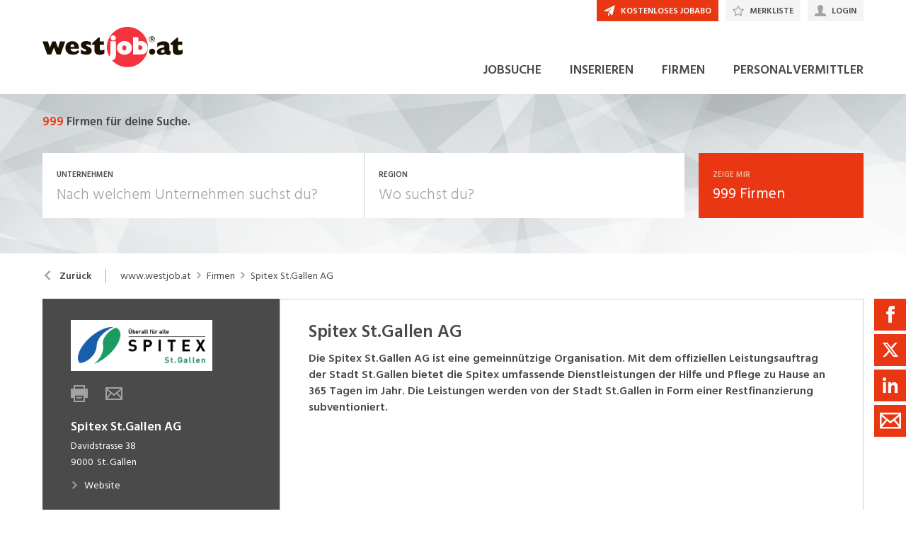

--- FILE ---
content_type: text/html; charset=utf-8
request_url: https://www.westjob.at/firma/spitex-st-gallen-ag/3754
body_size: 22863
content:

<!DOCTYPE html>
<html lang="de-AT" class="theme-westjob">
<head>
    <meta http-equiv="X-UA-Compatible" content="IE=edge">
    <script>
            window.reactApp = {
                initWithUser: function (clientId, acceptTracking) {
                    // Forward clientId to React once ready (or stash temporarily).
                    if (this.setClientId) {
                        this.setClientId(clientId);
                    } else {
                        this.clientId = clientId;
                    }
                    
                    if (acceptTracking !== undefined) {
                        this._acceptOrRejectAll(acceptTracking);
                    }
                },
                _acceptOrRejectAll: function (acceptTracking) {
                    this.acceptTracking = acceptTracking;
                    
                    // 1 = accept all, 0 = reject all
                    var consentValue = this.acceptTracking ? 1 : 0;
                    var attemptSetConsent = function() {
                        if (typeof window.__cmp === 'function') {
                            try { window.__cmp('setConsent', consentValue); } catch (e) { /* noop */ }
                            return true;
                        }
                        return false;
                    };

                    if (!attemptSetConsent()) {
                        var tries = 0;
                        var maxTries = 25; // ~5s @ 200ms
                        var timer = setInterval(function() {
                            tries++;
                            if (attemptSetConsent() || tries >= maxTries) {
                                clearInterval(timer);
                            }
                        }, 200);
                    }
                }
            };
    </script>
    
        
    
<!-- Google Tag Manager -->
<script type="text/javascript">(function(w,d,s,l,i){w[l]=w[l]||[];w[l].push({'gtm.start':
new Date().getTime(),event:'gtm.js'});var f=d.getElementsByTagName(s)[0],
j=d.createElement(s),dl=l!='dataLayer'?'&l='+l:'';j.async=true;j.src=
'https://www.googletagmanager.com/gtm.js?id='+i+dl;f.parentNode.insertBefore(j,f);
})(window,document,'script','dataLayer','GTM-5RJ58GLL');</script>
<!-- End Google Tag Manager -->


<!-- Google Tag Manager (noscript) -->
<noscript><iframe src="https://www.googletagmanager.com/ns.html?id=GTM-5RJ58GLL"
height="0" width="0" style="display:none;visibility:hidden"></iframe></noscript>
<!-- End Google Tag Manager (noscript) -->
            

    <title data-react-helmet="true">Spitex St.Gallen AG Jobs - westjob.at</title>
    <meta data-react-helmet="true" charset="utf-8"/><meta data-react-helmet="true" http-equiv="X-UA-Compatible" content="IE=edge"/><meta data-react-helmet="true" name="viewport" content="width=device-width, initial-scale=1.0, maximum-scale=1.0, user-scalable=no"/><meta data-react-helmet="true" name="apple-mobile-web-app-capable" content="yes"/><meta data-react-helmet="true" name="apple-mobile-web-app-title" content="westjob.at"/><meta data-react-helmet="true" property="og:image" content="https://barberry.ostjob.ch/924cf225eec2c410c6b4_997x"/><meta data-react-helmet="true" name="description" content="Die Spitex St.Gallen AG ist eine gemeinnützige Organisation. Mit dem offiziellen Leistungsauftrag der Stadt St.Gallen bietet die Spitex umfassende..."/>
    <link data-react-helmet="true" rel="apple-touch-icon" href="/images/apple-touch-icon-b0a410a2205bfe7fb473.png"/><link data-react-helmet="true" rel="manifest" href="/manifest-westjob.json"/><link data-react-helmet="true" rel="shortcut icon" type="image/x-icon" href="/images/favicon-85ded3f694ca329b0086.ico"/><link data-react-helmet="true" href="https://www.westjob.at/firma/spitex-st-gallen-ag/3754" rel="canonical"/>
    
    <link data-parent-chunk="main" rel="prefetch" as="style" href="/css/modules/subscribe/list-00b1254c8291d43c1fd7.css">
<link data-parent-chunk="main" rel="prefetch" as="style" href="/css/modules/signup-05eb0116a49820296945.css">
<link data-parent-chunk="main" rel="prefetch" as="style" href="/css/modules/login/resetpassword-f375933b9f00c0b77e63.css">
<link data-parent-chunk="main" rel="prefetch" as="style" href="/css/modules/recruiter/application-fc3052881ece67a3745d.css">
<link data-parent-chunk="main" rel="prefetch" as="style" href="/css/modules/company/search-6d761e81b708ea8eb577.css">
<link data-parent-chunk="main" rel="prefetch" as="style" href="/css/modules/vacancy/favorites-338212cfe763d6a85b6f.css">
<link data-parent-chunk="main" rel="prefetch" as="style" href="/css/modules/vacancy/topjobs-6afae25291a3e0af035c.css">
<link data-parent-chunk="main" rel="prefetch" as="style" href="/css/modules/news/details-a18831e4e41709172fff.css">
<link data-parent-chunk="main" rel="prefetch" as="style" href="/css/modules/jobmail-d5d0f3422c16cdb5e2af.css">
<link data-parent-chunk="main" rel="prefetch" as="style" href="/css/543-1f4ce7fa62c4d0f7635b.css">
<link data-parent-chunk="main" rel="prefetch" as="style" href="/css/modules/product-be0d62787b71ed80f34c.css">
<link data-parent-chunk="main" rel="prefetch" as="style" href="/css/modules/subscribe/confirm-74faed4de41e31608673.css">
<link data-parent-chunk="main" rel="prefetch" as="style" href="/css/modules/recruiters-ea9df96587ecf2d22fe0.css">
<link data-parent-chunk="main" rel="prefetch" as="style" href="/css/modules/cms-d2f4c00759a4fcd80909.css">
<link data-parent-chunk="main" rel="prefetch" as="style" href="/css/modules/company/details-6c5359012326110578ac.css">
<link data-parent-chunk="main" rel="prefetch" as="style" href="/css/modules/news/search-ca9098c2b87f9efe4b44.css">
<link data-parent-chunk="main" rel="prefetch" as="style" href="/css/modules/index-d63c0a27e75bbda4d2b1.css">
<link data-parent-chunk="main" rel="prefetch" as="style" href="/css/modules/search-879c9c899b5a02523867.css">
<link data-parent-chunk="main" rel="prefetch" as="style" href="/css/modules/vacancy/details-66a1a39c1dd24332dd26.css">
<link data-parent-chunk="main" rel="prefetch" as="style" href="/css/modules/vacancy/preview-66a1a39c1dd24332dd26.css">
<link data-parent-chunk="main" rel="prefetch" as="style" href="/css/3706-a5013608e802c2283ec8.css">
<link data-parent-chunk="main" rel="prefetch" as="style" href="/css/5338-564b9c42f42404d99e1b.css">
<link data-parent-chunk="main" rel="prefetch" as="style" href="/css/6755-1e21029010bb8320dae6.css">
<link data-chunk="modules/recruiter/application" rel="preload" as="style" href="/css/modules/recruiter/application-fc3052881ece67a3745d.css">
<link data-chunk="modules/subscribe/confirm" rel="preload" as="style" href="/css/modules/subscribe/confirm-74faed4de41e31608673.css">
<link data-chunk="modules/vacancy/preview" rel="preload" as="style" href="/css/modules/vacancy/preview-66a1a39c1dd24332dd26.css">
<link data-chunk="modules/vacancy/favorites" rel="preload" as="style" href="/css/modules/vacancy/favorites-338212cfe763d6a85b6f.css">
<link data-chunk="modules/cms" rel="preload" as="style" href="/css/modules/cms-d2f4c00759a4fcd80909.css">
<link data-chunk="modules/news/details" rel="preload" as="style" href="/css/modules/news/details-a18831e4e41709172fff.css">
<link data-chunk="modules/index" rel="preload" as="style" href="/css/modules/index-d63c0a27e75bbda4d2b1.css">
<link data-chunk="modules/jobmail" rel="preload" as="style" href="/css/modules/jobmail-d5d0f3422c16cdb5e2af.css">
<link data-chunk="modules/company/search" rel="preload" as="style" href="/css/modules/company/search-6d761e81b708ea8eb577.css">
<link data-chunk="modules/company/search" rel="preload" as="style" href="/css/543-1f4ce7fa62c4d0f7635b.css">
<link data-chunk="modules/vacancy/topjobs" rel="preload" as="style" href="/css/modules/vacancy/topjobs-6afae25291a3e0af035c.css">
<link data-chunk="modules/recruiters" rel="preload" as="style" href="/css/modules/recruiters-ea9df96587ecf2d22fe0.css">
<link data-chunk="modules/news/search" rel="preload" as="style" href="/css/modules/news/search-ca9098c2b87f9efe4b44.css">
<link data-chunk="modules/vacancy/details" rel="preload" as="style" href="/css/modules/vacancy/details-66a1a39c1dd24332dd26.css">
<link data-chunk="modules/company/details" rel="preload" as="style" href="/css/modules/company/details-6c5359012326110578ac.css">
<link data-chunk="modules/company/details" rel="preload" as="style" href="/css/3706-a5013608e802c2283ec8.css">
<link data-chunk="modules/search" rel="preload" as="style" href="/css/modules/search-879c9c899b5a02523867.css">
<link data-chunk="modules/search" rel="preload" as="style" href="/css/5338-564b9c42f42404d99e1b.css">
<link data-chunk="modules/search" rel="preload" as="style" href="/css/6755-1e21029010bb8320dae6.css">
<link data-chunk="main" rel="preload" as="style" href="/css/main-1d6a8937711a4005afe5.css">
<link data-chunk="main" rel="preload" as="script" href="/webpack-manifest.bfc3939eb9b0eac5d2d2.js">
<link data-chunk="main" rel="preload" as="script" href="/main.b5f22a33508735ea8b7a.js">
<link data-chunk="modules/search" rel="preload" as="script" href="/7922.4fd14d0c9fd3eb8721b5.js">
<link data-chunk="modules/search" rel="preload" as="script" href="/9157.4020ba6d8172b980ec88.js">
<link data-chunk="modules/search" rel="preload" as="script" href="/3100.5f8b6469bb3cfed4abeb.js">
<link data-chunk="modules/search" rel="preload" as="script" href="/5023.cc6641386998abbd87c8.js">
<link data-chunk="modules/search" rel="preload" as="script" href="/4732.74ab76d201ba32452042.js">
<link data-chunk="modules/search" rel="preload" as="script" href="/6755.7b9afa4813cac742ee5e.js">
<link data-chunk="modules/search" rel="preload" as="script" href="/5338.d5c026209f2272db8aea.js">
<link data-chunk="modules/search" rel="preload" as="script" href="/6940.e75f08fe11d867ba651a.js">
<link data-chunk="modules/search" rel="preload" as="script" href="/7010.acc27df4c33081d193e6.js">
<link data-chunk="modules/search" rel="preload" as="script" href="/modules/search.998b5447b78392ae495a.js">
<link data-chunk="modules/company/details" rel="preload" as="script" href="/9076.bd2ec4fda94807557cc0.js">
<link data-chunk="modules/company/details" rel="preload" as="script" href="/3706.378a2100a950fda59a0d.js">
<link data-chunk="modules/company/details" rel="preload" as="script" href="/modules/company/details.7c39964587f308455069.js">
<link data-chunk="modules/vacancy/details" rel="preload" as="script" href="/1959.3904e87a34565937b069.js">
<link data-chunk="modules/vacancy/details" rel="preload" as="script" href="/2685.c5491402a3781e9950b5.js">
<link data-chunk="modules/vacancy/details" rel="preload" as="script" href="/5478.c92306ce494bb0548adc.js">
<link data-chunk="modules/vacancy/details" rel="preload" as="script" href="/modules/vacancy/details.79640703d4bb52453f22.js">
<link data-chunk="modules/news/search" rel="preload" as="script" href="/9597.d35101eaaa347aff0884.js">
<link data-chunk="modules/news/search" rel="preload" as="script" href="/2856.5dee8fc79020cf94709b.js">
<link data-chunk="modules/news/search" rel="preload" as="script" href="/modules/news/search.fb2dccf321d8f51dde35.js">
<link data-chunk="modules/recruiters" rel="preload" as="script" href="/2454.51ef7883bf34eace6394.js">
<link data-chunk="modules/recruiters" rel="preload" as="script" href="/modules/recruiters.058937323460c0f64818.js">
<link data-chunk="modules/vacancy/topjobs" rel="preload" as="script" href="/modules/vacancy/topjobs.99d29f7b895d72c195df.js">
<link data-chunk="modules/company/search" rel="preload" as="script" href="/543.8154fb8b3a368376d3bb.js">
<link data-chunk="modules/company/search" rel="preload" as="script" href="/modules/company/search.96c8527e86b13565ad6f.js">
<link data-chunk="modules/jobmail" rel="preload" as="script" href="/modules/jobmail.5c71927d37e4e82477a7.js">
<link data-chunk="modules/index" rel="preload" as="script" href="/modules/index.53612638e6be3aabb0d5.js">
<link data-chunk="modules/news/details" rel="preload" as="script" href="/modules/news/details.f23740183c96592af9d2.js">
<link data-chunk="modules/cms" rel="preload" as="script" href="/6736.832e67d9046c89fa6513.js">
<link data-chunk="modules/cms" rel="preload" as="script" href="/modules/cms.2342b5a8f61f0aace5c5.js">
<link data-chunk="modules/vacancy/favorites" rel="preload" as="script" href="/modules/vacancy/favorites.9d330dac95e4ac6cd987.js">
<link data-chunk="modules/add" rel="preload" as="script" href="/modules/add.c78ad05ddc50a86555d9.js">
<link data-chunk="modules/vacancy/preview" rel="preload" as="script" href="/modules/vacancy/preview.ec536234838c6508ec42.js">
<link data-chunk="modules/login" rel="preload" as="script" href="/modules/login.c156a38c0b0cb0d24d72.js">
<link data-chunk="modules/subscribe/remove" rel="preload" as="script" href="/modules/subscribe/remove.55b550dc4a37cbc29517.js">
<link data-chunk="modules/subscribe/confirm" rel="preload" as="script" href="/modules/subscribe/confirm.7734b89753db1996796b.js">
<link data-chunk="modules/recruiter/application" rel="preload" as="script" href="/modules/recruiter/application.847b2c54e610fa8b3495.js">
<link data-chunk="modules/submission" rel="preload" as="script" href="/modules/submission.96aeb4c81e978bd333cd.js">
<link data-parent-chunk="main" rel="prefetch" as="script" href="/7922.4fd14d0c9fd3eb8721b5.js">
<link data-parent-chunk="main" rel="prefetch" as="script" href="/9157.4020ba6d8172b980ec88.js">
<link data-parent-chunk="main" rel="prefetch" as="script" href="/3100.5f8b6469bb3cfed4abeb.js">
<link data-parent-chunk="main" rel="prefetch" as="script" href="/5023.cc6641386998abbd87c8.js">
<link data-parent-chunk="main" rel="prefetch" as="script" href="/9076.bd2ec4fda94807557cc0.js">
<link data-parent-chunk="main" rel="prefetch" as="script" href="/1959.3904e87a34565937b069.js">
<link data-parent-chunk="main" rel="prefetch" as="script" href="/2685.c5491402a3781e9950b5.js">
<link data-parent-chunk="main" rel="prefetch" as="script" href="/6755.7b9afa4813cac742ee5e.js">
<link data-parent-chunk="main" rel="prefetch" as="script" href="/5338.d5c026209f2272db8aea.js">
<link data-parent-chunk="main" rel="prefetch" as="script" href="/6940.e75f08fe11d867ba651a.js">
<link data-parent-chunk="main" rel="prefetch" as="script" href="/3706.378a2100a950fda59a0d.js">
<link data-parent-chunk="main" rel="prefetch" as="script" href="/5478.c92306ce494bb0548adc.js">
<link data-parent-chunk="main" rel="prefetch" as="script" href="/modules/vacancy/preview.ec536234838c6508ec42.js">
<link data-parent-chunk="main" rel="prefetch" as="script" href="/modules/vacancy/details.79640703d4bb52453f22.js">
<link data-parent-chunk="main" rel="prefetch" as="script" href="/4732.74ab76d201ba32452042.js">
<link data-parent-chunk="main" rel="prefetch" as="script" href="/7010.acc27df4c33081d193e6.js">
<link data-parent-chunk="main" rel="prefetch" as="script" href="/modules/search.998b5447b78392ae495a.js">
<link data-parent-chunk="main" rel="prefetch" as="script" href="/9597.d35101eaaa347aff0884.js">
<link data-parent-chunk="main" rel="prefetch" as="script" href="/2856.5dee8fc79020cf94709b.js">
<link data-parent-chunk="main" rel="prefetch" as="script" href="/modules/index.53612638e6be3aabb0d5.js">
<link data-parent-chunk="main" rel="prefetch" as="script" href="/modules/news/search.fb2dccf321d8f51dde35.js">
<link data-parent-chunk="main" rel="prefetch" as="script" href="/modules/company/details.7c39964587f308455069.js">
<link data-parent-chunk="main" rel="prefetch" as="script" href="/2454.51ef7883bf34eace6394.js">
<link data-parent-chunk="main" rel="prefetch" as="script" href="/6736.832e67d9046c89fa6513.js">
<link data-parent-chunk="main" rel="prefetch" as="script" href="/modules/cms.2342b5a8f61f0aace5c5.js">
<link data-parent-chunk="main" rel="prefetch" as="script" href="/modules/recruiters.058937323460c0f64818.js">
<link data-parent-chunk="main" rel="prefetch" as="script" href="/modules/subscribe/confirm.7734b89753db1996796b.js">
<link data-parent-chunk="main" rel="prefetch" as="script" href="/modules/subscribe/remove.55b550dc4a37cbc29517.js">
<link data-parent-chunk="main" rel="prefetch" as="script" href="/6605.4bc7f05a5e4532ab2988.js">
<link data-parent-chunk="main" rel="prefetch" as="script" href="/modules/product.f8b3abb1562f28896125.js">
<link data-parent-chunk="main" rel="prefetch" as="script" href="/543.8154fb8b3a368376d3bb.js">
<link data-parent-chunk="main" rel="prefetch" as="script" href="/modules/jobmail.5c71927d37e4e82477a7.js">
<link data-parent-chunk="main" rel="prefetch" as="script" href="/modules/news/details.f23740183c96592af9d2.js">
<link data-parent-chunk="main" rel="prefetch" as="script" href="/modules/vacancy/topjobs.99d29f7b895d72c195df.js">
<link data-parent-chunk="main" rel="prefetch" as="script" href="/modules/vacancy/favorites.9d330dac95e4ac6cd987.js">
<link data-parent-chunk="main" rel="prefetch" as="script" href="/modules/company/search.96c8527e86b13565ad6f.js">
<link data-parent-chunk="main" rel="prefetch" as="script" href="/8470.d569843de345d69e6f8f.js">
<link data-parent-chunk="main" rel="prefetch" as="script" href="/modules/changelog.0cff267b21962609613e.js">
<link data-parent-chunk="main" rel="prefetch" as="script" href="/modules/submission.96aeb4c81e978bd333cd.js">
<link data-parent-chunk="main" rel="prefetch" as="script" href="/modules/add.c78ad05ddc50a86555d9.js">
<link data-parent-chunk="main" rel="prefetch" as="script" href="/modules/recruiter/application.847b2c54e610fa8b3495.js">
<link data-parent-chunk="main" rel="prefetch" as="script" href="/modules/login/resetpassword.bbab28ce80517d974072.js">
<link data-parent-chunk="main" rel="prefetch" as="script" href="/modules/signup.a2c44e82b151879807a8.js">
<link data-parent-chunk="main" rel="prefetch" as="script" href="/modules/subscribe/list.d211b03b1ba388ec7c41.js">
<link data-parent-chunk="main" rel="prefetch" as="script" href="/modules/form.826e6973484823c2f714.js">
<link data-parent-chunk="main" rel="prefetch" as="script" href="/modules/login.c156a38c0b0cb0d24d72.js"><link data-chunk="main" rel="stylesheet" href="/css/main-1d6a8937711a4005afe5.css">
<link data-chunk="modules/search" rel="stylesheet" href="/css/6755-1e21029010bb8320dae6.css">
<link data-chunk="modules/search" rel="stylesheet" href="/css/5338-564b9c42f42404d99e1b.css">
<link data-chunk="modules/search" rel="stylesheet" href="/css/modules/search-879c9c899b5a02523867.css">
<link data-chunk="modules/company/details" rel="stylesheet" href="/css/3706-a5013608e802c2283ec8.css">
<link data-chunk="modules/company/details" rel="stylesheet" href="/css/modules/company/details-6c5359012326110578ac.css">
<link data-chunk="modules/vacancy/details" rel="stylesheet" href="/css/modules/vacancy/details-66a1a39c1dd24332dd26.css">
<link data-chunk="modules/news/search" rel="stylesheet" href="/css/modules/news/search-ca9098c2b87f9efe4b44.css">
<link data-chunk="modules/recruiters" rel="stylesheet" href="/css/modules/recruiters-ea9df96587ecf2d22fe0.css">
<link data-chunk="modules/vacancy/topjobs" rel="stylesheet" href="/css/modules/vacancy/topjobs-6afae25291a3e0af035c.css">
<link data-chunk="modules/company/search" rel="stylesheet" href="/css/543-1f4ce7fa62c4d0f7635b.css">
<link data-chunk="modules/company/search" rel="stylesheet" href="/css/modules/company/search-6d761e81b708ea8eb577.css">
<link data-chunk="modules/jobmail" rel="stylesheet" href="/css/modules/jobmail-d5d0f3422c16cdb5e2af.css">
<link data-chunk="modules/index" rel="stylesheet" href="/css/modules/index-d63c0a27e75bbda4d2b1.css">
<link data-chunk="modules/news/details" rel="stylesheet" href="/css/modules/news/details-a18831e4e41709172fff.css">
<link data-chunk="modules/cms" rel="stylesheet" href="/css/modules/cms-d2f4c00759a4fcd80909.css">
<link data-chunk="modules/vacancy/favorites" rel="stylesheet" href="/css/modules/vacancy/favorites-338212cfe763d6a85b6f.css">
<link data-chunk="modules/vacancy/preview" rel="stylesheet" href="/css/modules/vacancy/preview-66a1a39c1dd24332dd26.css">
<link data-chunk="modules/subscribe/confirm" rel="stylesheet" href="/css/modules/subscribe/confirm-74faed4de41e31608673.css">
<link data-chunk="modules/recruiter/application" rel="stylesheet" href="/css/modules/recruiter/application-fc3052881ece67a3745d.css">
    <link rel="stylesheet" href="/themes/westjob.css?41.1.0">
    
</head>
<body >
<div id="root"><link rel="preload" as="image" href="/images/header-94db8945b105e0459431.jpg"/><link rel="preload" as="image" href="//barberry.ostjob.ch/1feb973c10f269c9a3fa_240x120noUpscaletrimFFFx5"/><link rel="preload" as="image" href="/images/regional-zeitungen-9aad09ecc7e1acde26c6.png"/><style data-emotion="css-global 14ylwhr">:root{--joy-fontSize-xs3:0.5rem;--joy-fontSize-xs2:0.625rem;--joy-fontSize-xs:0.75rem;--joy-fontSize-sm:0.875rem;--joy-fontSize-md:1rem;--joy-fontSize-lg:1.125rem;--joy-fontSize-xl:1.25rem;--joy-fontSize-xl2:1.5rem;--joy-fontSize-xl3:1.875rem;--joy-fontSize-xl4:2.25rem;--joy-fontSize-xl5:3rem;--joy-fontSize-xl6:3.75rem;--joy-fontSize-xl7:4.5rem;--joy-fontFamily-body:var(--font-family-base, "Hind Siliguri", sans-serif);--joy-fontFamily-display:var(--font-family-base, "Hind Siliguri", sans-serif);--joy-fontFamily-code:Source Code Pro,ui-monospace,SFMono-Regular,Menlo,Monaco,Consolas,Liberation Mono,Courier New,monospace;--joy-fontFamily-fallback:-apple-system,BlinkMacSystemFont,"Segoe UI",Roboto,Helvetica,Arial,sans-serif,"Apple Color Emoji","Segoe UI Emoji","Segoe UI Symbol";--joy-fontWeight-xs:200;--joy-fontWeight-sm:300;--joy-fontWeight-md:500;--joy-fontWeight-lg:600;--joy-fontWeight-xl:700;--joy-fontWeight-xl2:800;--joy-fontWeight-xl3:900;--joy-focus-thickness:2px;--joy-lineHeight-sm:1.25;--joy-lineHeight-md:1.5;--joy-lineHeight-lg:1.7;--joy-letterSpacing-sm:-0.01em;--joy-letterSpacing-md:0.083em;--joy-letterSpacing-lg:0.125em;--joy-radius-xs:0;--joy-radius-sm:0;--joy-radius-md:0;--joy-radius-lg:0;--joy-radius-xl:0;--joy-shadow-xs:var(--joy-shadowRing, 0 0 #000),0 1px 2px 0 rgba(var(--joy-shadowChannel, 187 187 187) / 0.12);--joy-shadow-sm:var(--joy-shadowRing, 0 0 #000),0.3px 0.8px 1.1px rgba(var(--joy-shadowChannel, 187 187 187) / 0.11),0.5px 1.3px 1.8px -0.6px rgba(var(--joy-shadowChannel, 187 187 187) / 0.18),1.1px 2.7px 3.8px -1.2px rgba(var(--joy-shadowChannel, 187 187 187) / 0.26);--joy-shadow-md:var(--joy-shadowRing, 0 0 #000),0.3px 0.8px 1.1px rgba(var(--joy-shadowChannel, 187 187 187) / 0.12),1.1px 2.8px 3.9px -0.4px rgba(var(--joy-shadowChannel, 187 187 187) / 0.17),2.4px 6.1px 8.6px -0.8px rgba(var(--joy-shadowChannel, 187 187 187) / 0.23),5.3px 13.3px 18.8px -1.2px rgba(var(--joy-shadowChannel, 187 187 187) / 0.29);--joy-shadow-lg:var(--joy-shadowRing, 0 0 #000),0.3px 0.8px 1.1px rgba(var(--joy-shadowChannel, 187 187 187) / 0.11),1.8px 4.5px 6.4px -0.2px rgba(var(--joy-shadowChannel, 187 187 187) / 0.13),3.2px 7.9px 11.2px -0.4px rgba(var(--joy-shadowChannel, 187 187 187) / 0.16),4.8px 12px 17px -0.5px rgba(var(--joy-shadowChannel, 187 187 187) / 0.19),7px 17.5px 24.7px -0.7px rgba(var(--joy-shadowChannel, 187 187 187) / 0.21);--joy-shadow-xl:var(--joy-shadowRing, 0 0 #000),0.3px 0.8px 1.1px rgba(var(--joy-shadowChannel, 187 187 187) / 0.11),1.8px 4.5px 6.4px -0.2px rgba(var(--joy-shadowChannel, 187 187 187) / 0.13),3.2px 7.9px 11.2px -0.4px rgba(var(--joy-shadowChannel, 187 187 187) / 0.16),4.8px 12px 17px -0.5px rgba(var(--joy-shadowChannel, 187 187 187) / 0.19),7px 17.5px 24.7px -0.7px rgba(var(--joy-shadowChannel, 187 187 187) / 0.21),10.2px 25.5px 36px -0.9px rgba(var(--joy-shadowChannel, 187 187 187) / 0.24),14.8px 36.8px 52.1px -1.1px rgba(var(--joy-shadowChannel, 187 187 187) / 0.27),21px 52.3px 74px -1.2px rgba(var(--joy-shadowChannel, 187 187 187) / 0.29);--joy-zIndex-badge:1;--joy-zIndex-table:10;--joy-zIndex-popup:1000;--joy-zIndex-modal:1300;--joy-zIndex-tooltip:1500;}</style><style data-emotion="css-global 19adg5u">:root,[data-joy-color-scheme="light"]{--joy-palette-primary-50:#FEF3F1;--joy-palette-primary-100:#FDE7E3;--joy-palette-primary-200:#FACBC1;--joy-palette-primary-300:#F7AB9C;--joy-palette-primary-400:#F4836C;--joy-palette-primary-500:#E83712;--joy-palette-primary-600:#D8330E;--joy-palette-primary-700:#AD280B;--joy-palette-primary-800:#731B07;--joy-palette-primary-900:#3A0E04;--joy-palette-primary-950:#1D0702;--joy-palette-primary-plainColor:var(--joy-palette-primary-600, #054DA7);--joy-palette-primary-plainHoverBg:var(--joy-palette-primary-100, #DDF1FF);--joy-palette-primary-plainActiveBg:var(--joy-palette-primary-200, #ADDBFF);--joy-palette-primary-plainDisabledColor:var(--joy-palette-primary-200, #ADDBFF);--joy-palette-primary-outlinedColor:var(--joy-palette-primary-500, #096BDE);--joy-palette-primary-outlinedBorder:var(--joy-palette-primary-200, #ADDBFF);--joy-palette-primary-outlinedHoverBg:var(--joy-palette-primary-100, #DDF1FF);--joy-palette-primary-outlinedHoverBorder:var(--joy-palette-primary-300, #6FB6FF);--joy-palette-primary-outlinedActiveBg:var(--joy-palette-primary-200, #ADDBFF);--joy-palette-primary-outlinedDisabledColor:var(--joy-palette-primary-100, #DDF1FF);--joy-palette-primary-outlinedDisabledBorder:var(--joy-palette-primary-100, #DDF1FF);--joy-palette-primary-softColor:var(--joy-palette-primary-600, #054DA7);--joy-palette-primary-softBg:var(--joy-palette-primary-100, #DDF1FF);--joy-palette-primary-softHoverBg:var(--joy-palette-primary-200, #ADDBFF);--joy-palette-primary-softActiveBg:var(--joy-palette-primary-300, #6FB6FF);--joy-palette-primary-softDisabledColor:var(--joy-palette-primary-300, #6FB6FF);--joy-palette-primary-softDisabledBg:var(--joy-palette-primary-50, #F4FAFF);--joy-palette-primary-solidColor:#fff;--joy-palette-primary-solidBg:var(--joy-palette-primary-500, #096BDE);--joy-palette-primary-solidHoverBg:var(--joy-palette-primary-600, #054DA7);--joy-palette-primary-solidActiveBg:var(--joy-palette-primary-700, #02367D);--joy-palette-primary-solidDisabledColor:#fff;--joy-palette-primary-solidDisabledBg:var(--joy-palette-primary-200, #ADDBFF);--joy-palette-primary-mainChannel:232 55 18;--joy-palette-primary-lightChannel:250 203 193;--joy-palette-primary-darkChannel:115 27 7;--joy-palette-neutral-50:#F4F4F5;--joy-palette-neutral-100:#E9E9EB;--joy-palette-neutral-200:#CFCFD3;--joy-palette-neutral-300:#B2B2B9;--joy-palette-neutral-400:#9797A0;--joy-palette-neutral-500:#7C7C88;--joy-palette-neutral-600:#64646E;--joy-palette-neutral-700:#4B4B53;--joy-palette-neutral-800:#313135;--joy-palette-neutral-900:#18181B;--joy-palette-neutral-950:#0C0C0D;--joy-palette-neutral-plainColor:var(--joy-palette-neutral-800, #25252D);--joy-palette-neutral-plainHoverColor:var(--joy-palette-neutral-900, #131318);--joy-palette-neutral-plainHoverBg:var(--joy-palette-neutral-100, #EBEBEF);--joy-palette-neutral-plainActiveBg:var(--joy-palette-neutral-200, #D8D8DF);--joy-palette-neutral-plainDisabledColor:var(--joy-palette-neutral-300, #B9B9C6);--joy-palette-neutral-outlinedColor:var(--joy-palette-neutral-800, #25252D);--joy-palette-neutral-outlinedBorder:var(--joy-palette-neutral-200, #D8D8DF);--joy-palette-neutral-outlinedHoverColor:var(--joy-palette-neutral-900, #131318);--joy-palette-neutral-outlinedHoverBg:var(--joy-palette-neutral-100, #EBEBEF);--joy-palette-neutral-outlinedHoverBorder:var(--joy-palette-neutral-300, #B9B9C6);--joy-palette-neutral-outlinedActiveBg:var(--joy-palette-neutral-200, #D8D8DF);--joy-palette-neutral-outlinedDisabledColor:var(--joy-palette-neutral-300, #B9B9C6);--joy-palette-neutral-outlinedDisabledBorder:var(--joy-palette-neutral-100, #EBEBEF);--joy-palette-neutral-softColor:#4A4A4A;--joy-palette-neutral-softBg:var(--joy-palette-neutral-100, #EBEBEF);--joy-palette-neutral-softHoverColor:var(--joy-palette-neutral-900, #131318);--joy-palette-neutral-softHoverBg:var(--joy-palette-neutral-200, #D8D8DF);--joy-palette-neutral-softActiveBg:var(--joy-palette-neutral-300, #B9B9C6);--joy-palette-neutral-softDisabledColor:var(--joy-palette-neutral-300, #B9B9C6);--joy-palette-neutral-softDisabledBg:var(--joy-palette-neutral-50, #F7F7F8);--joy-palette-neutral-solidColor:var(--joy-palette-common-white, #FFF);--joy-palette-neutral-solidBg:var(--joy-palette-neutral-600, #5A5A72);--joy-palette-neutral-solidHoverBg:var(--joy-palette-neutral-700, #434356);--joy-palette-neutral-solidActiveBg:var(--joy-palette-neutral-800, #25252D);--joy-palette-neutral-solidDisabledColor:var(--joy-palette-neutral-300, #B9B9C6);--joy-palette-neutral-solidDisabledBg:var(--joy-palette-neutral-50, #F7F7F8);--joy-palette-neutral-mainChannel:124 124 136;--joy-palette-neutral-lightChannel:207 207 211;--joy-palette-neutral-darkChannel:49 49 53;--joy-palette-danger-50:#FFF8F6;--joy-palette-danger-100:#FFE9E8;--joy-palette-danger-200:#FFC7C5;--joy-palette-danger-300:#FF9192;--joy-palette-danger-400:#FA5255;--joy-palette-danger-500:#D3232F;--joy-palette-danger-600:#A10E25;--joy-palette-danger-700:#77061B;--joy-palette-danger-800:#580013;--joy-palette-danger-900:#39000D;--joy-palette-danger-plainColor:var(--joy-palette-danger-600, #A10E25);--joy-palette-danger-plainHoverBg:var(--joy-palette-danger-100, #FFE9E8);--joy-palette-danger-plainActiveBg:var(--joy-palette-danger-200, #FFC7C5);--joy-palette-danger-plainDisabledColor:var(--joy-palette-danger-200, #FFC7C5);--joy-palette-danger-outlinedColor:var(--joy-palette-danger-500, #D3232F);--joy-palette-danger-outlinedBorder:var(--joy-palette-danger-200, #FFC7C5);--joy-palette-danger-outlinedHoverBg:var(--joy-palette-danger-100, #FFE9E8);--joy-palette-danger-outlinedHoverBorder:var(--joy-palette-danger-300, #FF9192);--joy-palette-danger-outlinedActiveBg:var(--joy-palette-danger-200, #FFC7C5);--joy-palette-danger-outlinedDisabledColor:var(--joy-palette-danger-100, #FFE9E8);--joy-palette-danger-outlinedDisabledBorder:var(--joy-palette-danger-100, #FFE9E8);--joy-palette-danger-softColor:var(--joy-palette-danger-600, #A10E25);--joy-palette-danger-softBg:var(--joy-palette-danger-100, #FFE9E8);--joy-palette-danger-softHoverBg:var(--joy-palette-danger-200, #FFC7C5);--joy-palette-danger-softActiveBg:var(--joy-palette-danger-300, #FF9192);--joy-palette-danger-softDisabledColor:var(--joy-palette-danger-300, #FF9192);--joy-palette-danger-softDisabledBg:var(--joy-palette-danger-50, #FFF8F6);--joy-palette-danger-solidColor:#fff;--joy-palette-danger-solidBg:var(--joy-palette-danger-500, #D3232F);--joy-palette-danger-solidHoverBg:var(--joy-palette-danger-600, #A10E25);--joy-palette-danger-solidActiveBg:var(--joy-palette-danger-700, #77061B);--joy-palette-danger-solidDisabledColor:#fff;--joy-palette-danger-solidDisabledBg:var(--joy-palette-danger-200, #FFC7C5);--joy-palette-danger-mainChannel:211 35 47;--joy-palette-danger-lightChannel:255 199 197;--joy-palette-danger-darkChannel:88 0 19;--joy-palette-info-50:#FDF7FF;--joy-palette-info-100:#F4EAFF;--joy-palette-info-200:#E1CBFF;--joy-palette-info-300:#C69EFF;--joy-palette-info-400:#A374F9;--joy-palette-info-500:#814DDE;--joy-palette-info-600:#5F35AE;--joy-palette-info-700:#452382;--joy-palette-info-800:#301761;--joy-palette-info-900:#1D0A42;--joy-palette-info-plainColor:var(--joy-palette-info-600, #5F35AE);--joy-palette-info-plainHoverBg:var(--joy-palette-info-100, #F4EAFF);--joy-palette-info-plainActiveBg:var(--joy-palette-info-200, #E1CBFF);--joy-palette-info-plainDisabledColor:var(--joy-palette-info-200, #E1CBFF);--joy-palette-info-outlinedColor:var(--joy-palette-info-500, #814DDE);--joy-palette-info-outlinedBorder:var(--joy-palette-info-200, #E1CBFF);--joy-palette-info-outlinedHoverBg:var(--joy-palette-info-100, #F4EAFF);--joy-palette-info-outlinedHoverBorder:var(--joy-palette-info-300, #C69EFF);--joy-palette-info-outlinedActiveBg:var(--joy-palette-info-200, #E1CBFF);--joy-palette-info-outlinedDisabledColor:var(--joy-palette-info-100, #F4EAFF);--joy-palette-info-outlinedDisabledBorder:var(--joy-palette-info-100, #F4EAFF);--joy-palette-info-softColor:var(--joy-palette-info-600, #5F35AE);--joy-palette-info-softBg:var(--joy-palette-info-100, #F4EAFF);--joy-palette-info-softHoverBg:var(--joy-palette-info-200, #E1CBFF);--joy-palette-info-softActiveBg:var(--joy-palette-info-300, #C69EFF);--joy-palette-info-softDisabledColor:var(--joy-palette-info-300, #C69EFF);--joy-palette-info-softDisabledBg:var(--joy-palette-info-50, #FDF7FF);--joy-palette-info-solidColor:#fff;--joy-palette-info-solidBg:var(--joy-palette-info-500, #814DDE);--joy-palette-info-solidHoverBg:var(--joy-palette-info-600, #5F35AE);--joy-palette-info-solidActiveBg:var(--joy-palette-info-700, #452382);--joy-palette-info-solidDisabledColor:#fff;--joy-palette-info-solidDisabledBg:var(--joy-palette-info-200, #E1CBFF);--joy-palette-info-mainChannel:129 77 222;--joy-palette-info-lightChannel:225 203 255;--joy-palette-info-darkChannel:48 23 97;--joy-palette-success-50:#F3FEF5;--joy-palette-success-100:#D7F5DD;--joy-palette-success-200:#77EC95;--joy-palette-success-300:#4CC76E;--joy-palette-success-400:#2CA24D;--joy-palette-success-500:#1A7D36;--joy-palette-success-600:#0F5D26;--joy-palette-success-700:#034318;--joy-palette-success-800:#002F0F;--joy-palette-success-900:#001D09;--joy-palette-success-plainColor:var(--joy-palette-success-600, #0F5D26);--joy-palette-success-plainHoverBg:var(--joy-palette-success-100, #D7F5DD);--joy-palette-success-plainActiveBg:var(--joy-palette-success-200, #77EC95);--joy-palette-success-plainDisabledColor:var(--joy-palette-success-200, #77EC95);--joy-palette-success-outlinedColor:var(--joy-palette-success-500, #1A7D36);--joy-palette-success-outlinedBorder:var(--joy-palette-success-200, #77EC95);--joy-palette-success-outlinedHoverBg:var(--joy-palette-success-100, #D7F5DD);--joy-palette-success-outlinedHoverBorder:var(--joy-palette-success-300, #4CC76E);--joy-palette-success-outlinedActiveBg:var(--joy-palette-success-200, #77EC95);--joy-palette-success-outlinedDisabledColor:var(--joy-palette-success-100, #D7F5DD);--joy-palette-success-outlinedDisabledBorder:var(--joy-palette-success-100, #D7F5DD);--joy-palette-success-softColor:var(--joy-palette-success-600, #0F5D26);--joy-palette-success-softBg:var(--joy-palette-success-100, #D7F5DD);--joy-palette-success-softHoverBg:var(--joy-palette-success-200, #77EC95);--joy-palette-success-softActiveBg:var(--joy-palette-success-300, #4CC76E);--joy-palette-success-softDisabledColor:var(--joy-palette-success-300, #4CC76E);--joy-palette-success-softDisabledBg:var(--joy-palette-success-50, #F3FEF5);--joy-palette-success-solidColor:#fff;--joy-palette-success-solidBg:var(--joy-palette-success-500, #1A7D36);--joy-palette-success-solidHoverBg:var(--joy-palette-success-600, #0F5D26);--joy-palette-success-solidActiveBg:var(--joy-palette-success-700, #034318);--joy-palette-success-solidDisabledColor:#fff;--joy-palette-success-solidDisabledBg:var(--joy-palette-success-200, #77EC95);--joy-palette-success-mainChannel:26 125 54;--joy-palette-success-lightChannel:119 236 149;--joy-palette-success-darkChannel:0 47 15;--joy-palette-warning-50:#FFF8C5;--joy-palette-warning-100:#FAE17D;--joy-palette-warning-200:#EAC54F;--joy-palette-warning-300:#D4A72C;--joy-palette-warning-400:#BF8700;--joy-palette-warning-500:#9A6700;--joy-palette-warning-600:#7D4E00;--joy-palette-warning-700:#633C01;--joy-palette-warning-800:#4D2D00;--joy-palette-warning-900:#3B2300;--joy-palette-warning-plainColor:var(--joy-palette-warning-800, #4D2D00);--joy-palette-warning-plainHoverBg:var(--joy-palette-warning-50, #FFF8C5);--joy-palette-warning-plainActiveBg:var(--joy-palette-warning-200, #EAC54F);--joy-palette-warning-plainDisabledColor:var(--joy-palette-warning-200, #EAC54F);--joy-palette-warning-outlinedColor:var(--joy-palette-warning-800, #4D2D00);--joy-palette-warning-outlinedBorder:var(--joy-palette-warning-200, #EAC54F);--joy-palette-warning-outlinedHoverBg:var(--joy-palette-warning-50, #FFF8C5);--joy-palette-warning-outlinedHoverBorder:var(--joy-palette-warning-300, #D4A72C);--joy-palette-warning-outlinedActiveBg:var(--joy-palette-warning-200, #EAC54F);--joy-palette-warning-outlinedDisabledColor:var(--joy-palette-warning-100, #FAE17D);--joy-palette-warning-outlinedDisabledBorder:var(--joy-palette-warning-100, #FAE17D);--joy-palette-warning-softColor:var(--joy-palette-warning-800, #4D2D00);--joy-palette-warning-softBg:var(--joy-palette-warning-50, #FFF8C5);--joy-palette-warning-softHoverBg:var(--joy-palette-warning-100, #FAE17D);--joy-palette-warning-softActiveBg:var(--joy-palette-warning-200, #EAC54F);--joy-palette-warning-softDisabledColor:var(--joy-palette-warning-200, #EAC54F);--joy-palette-warning-softDisabledBg:var(--joy-palette-warning-50, #FFF8C5);--joy-palette-warning-solidColor:var(--joy-palette-warning-800, #4D2D00);--joy-palette-warning-solidBg:var(--joy-palette-warning-200, #EAC54F);--joy-palette-warning-solidHoverBg:var(--joy-palette-warning-300, #D4A72C);--joy-palette-warning-solidActiveBg:var(--joy-palette-warning-400, #BF8700);--joy-palette-warning-solidDisabledColor:var(--joy-palette-warning-200, #EAC54F);--joy-palette-warning-solidDisabledBg:var(--joy-palette-warning-50, #FFF8C5);--joy-palette-warning-mainChannel:154 103 0;--joy-palette-warning-lightChannel:234 197 79;--joy-palette-warning-darkChannel:77 45 0;--joy-palette-common-white:#FFFFFF;--joy-palette-common-black:#4A4A4A;--joy-palette-text-primary:var(--joy-palette-neutral-800, #25252D);--joy-palette-text-secondary:var(--joy-palette-neutral-600, #5A5A72);--joy-palette-text-tertiary:var(--joy-palette-neutral-500, #73738C);--joy-palette-background-body:var(--joy-palette-common-white, #FFF);--joy-palette-background-surface:var(--joy-palette-common-white, #FFF);--joy-palette-background-popup:var(--joy-palette-common-white, #FFF);--joy-palette-background-level1:var(--joy-palette-neutral-50, #F7F7F8);--joy-palette-background-level2:var(--joy-palette-neutral-100, #EBEBEF);--joy-palette-background-level3:var(--joy-palette-neutral-200, #D8D8DF);--joy-palette-background-tooltip:var(--joy-palette-neutral-800, #25252D);--joy-palette-background-backdrop:rgba(255 255 255 / 0.5);--joy-palette-divider:rgba(var(--joy-palette-neutral-mainChannel, 115 115 140) / 0.28);--joy-palette-focusVisible:var(--joy-palette-primary-500, #096BDE);--joy-shadowRing:0 0 #000;--joy-shadowChannel:187 187 187;}</style><style data-emotion="css-global ccybsu">[data-joy-color-scheme="dark"]{--joy-palette-primary-50:#F4FAFF;--joy-palette-primary-100:#DDF1FF;--joy-palette-primary-200:#ADDBFF;--joy-palette-primary-300:#6FB6FF;--joy-palette-primary-400:#3990FF;--joy-palette-primary-500:#096BDE;--joy-palette-primary-600:#054DA7;--joy-palette-primary-700:#02367D;--joy-palette-primary-800:#072859;--joy-palette-primary-900:#00153C;--joy-palette-primary-plainColor:var(--joy-palette-primary-300, #6FB6FF);--joy-palette-primary-plainHoverBg:var(--joy-palette-primary-800, #072859);--joy-palette-primary-plainActiveBg:var(--joy-palette-primary-700, #02367D);--joy-palette-primary-plainDisabledColor:var(--joy-palette-primary-800, #072859);--joy-palette-primary-outlinedColor:var(--joy-palette-primary-200, #ADDBFF);--joy-palette-primary-outlinedBorder:var(--joy-palette-primary-700, #02367D);--joy-palette-primary-outlinedHoverBg:var(--joy-palette-primary-800, #072859);--joy-palette-primary-outlinedHoverBorder:var(--joy-palette-primary-600, #054DA7);--joy-palette-primary-outlinedActiveBg:var(--joy-palette-primary-900, #00153C);--joy-palette-primary-outlinedDisabledColor:var(--joy-palette-primary-800, #072859);--joy-palette-primary-outlinedDisabledBorder:var(--joy-palette-primary-800, #072859);--joy-palette-primary-softColor:var(--joy-palette-primary-200, #ADDBFF);--joy-palette-primary-softBg:var(--joy-palette-primary-900, #00153C);--joy-palette-primary-softHoverBg:var(--joy-palette-primary-800, #072859);--joy-palette-primary-softActiveBg:var(--joy-palette-primary-700, #02367D);--joy-palette-primary-softDisabledColor:var(--joy-palette-primary-800, #072859);--joy-palette-primary-softDisabledBg:var(--joy-palette-primary-900, #00153C);--joy-palette-primary-solidColor:#fff;--joy-palette-primary-solidBg:var(--joy-palette-primary-600, #054DA7);--joy-palette-primary-solidHoverBg:var(--joy-palette-primary-700, #02367D);--joy-palette-primary-solidActiveBg:var(--joy-palette-primary-800, #072859);--joy-palette-primary-solidDisabledColor:var(--joy-palette-primary-700, #02367D);--joy-palette-primary-solidDisabledBg:var(--joy-palette-primary-900, #00153C);--joy-palette-primary-mainChannel:57 144 255;--joy-palette-primary-lightChannel:173 219 255;--joy-palette-primary-darkChannel:7 40 89;--joy-palette-neutral-50:#F7F7F8;--joy-palette-neutral-100:#EBEBEF;--joy-palette-neutral-200:#D8D8DF;--joy-palette-neutral-300:#B9B9C6;--joy-palette-neutral-400:#8F8FA3;--joy-palette-neutral-500:#73738C;--joy-palette-neutral-600:#5A5A72;--joy-palette-neutral-700:#434356;--joy-palette-neutral-800:#25252D;--joy-palette-neutral-900:#131318;--joy-palette-neutral-plainColor:var(--joy-palette-neutral-200, #D8D8DF);--joy-palette-neutral-plainHoverColor:var(--joy-palette-neutral-50, #F7F7F8);--joy-palette-neutral-plainHoverBg:var(--joy-palette-neutral-800, #25252D);--joy-palette-neutral-plainActiveBg:var(--joy-palette-neutral-700, #434356);--joy-palette-neutral-plainDisabledColor:var(--joy-palette-neutral-700, #434356);--joy-palette-neutral-outlinedColor:var(--joy-palette-neutral-200, #D8D8DF);--joy-palette-neutral-outlinedBorder:var(--joy-palette-neutral-800, #25252D);--joy-palette-neutral-outlinedHoverColor:var(--joy-palette-neutral-50, #F7F7F8);--joy-palette-neutral-outlinedHoverBg:var(--joy-palette-neutral-800, #25252D);--joy-palette-neutral-outlinedHoverBorder:var(--joy-palette-neutral-700, #434356);--joy-palette-neutral-outlinedActiveBg:var(--joy-palette-neutral-800, #25252D);--joy-palette-neutral-outlinedDisabledColor:var(--joy-palette-neutral-800, #25252D);--joy-palette-neutral-outlinedDisabledBorder:var(--joy-palette-neutral-800, #25252D);--joy-palette-neutral-softColor:var(--joy-palette-neutral-200, #D8D8DF);--joy-palette-neutral-softBg:var(--joy-palette-neutral-800, #25252D);--joy-palette-neutral-softHoverColor:var(--joy-palette-neutral-50, #F7F7F8);--joy-palette-neutral-softHoverBg:var(--joy-palette-neutral-700, #434356);--joy-palette-neutral-softActiveBg:var(--joy-palette-neutral-600, #5A5A72);--joy-palette-neutral-softDisabledColor:var(--joy-palette-neutral-700, #434356);--joy-palette-neutral-softDisabledBg:var(--joy-palette-neutral-900, #131318);--joy-palette-neutral-solidColor:var(--joy-palette-common-white, #FFF);--joy-palette-neutral-solidBg:var(--joy-palette-neutral-600, #5A5A72);--joy-palette-neutral-solidHoverBg:var(--joy-palette-neutral-700, #434356);--joy-palette-neutral-solidActiveBg:var(--joy-palette-neutral-800, #25252D);--joy-palette-neutral-solidDisabledColor:var(--joy-palette-neutral-700, #434356);--joy-palette-neutral-solidDisabledBg:var(--joy-palette-neutral-900, #131318);--joy-palette-neutral-mainChannel:143 143 163;--joy-palette-neutral-lightChannel:216 216 223;--joy-palette-neutral-darkChannel:37 37 45;--joy-palette-danger-50:#FFF8F6;--joy-palette-danger-100:#FFE9E8;--joy-palette-danger-200:#FFC7C5;--joy-palette-danger-300:#FF9192;--joy-palette-danger-400:#FA5255;--joy-palette-danger-500:#D3232F;--joy-palette-danger-600:#A10E25;--joy-palette-danger-700:#77061B;--joy-palette-danger-800:#580013;--joy-palette-danger-900:#39000D;--joy-palette-danger-plainColor:var(--joy-palette-danger-300, #FF9192);--joy-palette-danger-plainHoverBg:var(--joy-palette-danger-800, #580013);--joy-palette-danger-plainActiveBg:var(--joy-palette-danger-700, #77061B);--joy-palette-danger-plainDisabledColor:var(--joy-palette-danger-800, #580013);--joy-palette-danger-outlinedColor:var(--joy-palette-danger-200, #FFC7C5);--joy-palette-danger-outlinedBorder:var(--joy-palette-danger-700, #77061B);--joy-palette-danger-outlinedHoverBg:var(--joy-palette-danger-800, #580013);--joy-palette-danger-outlinedHoverBorder:var(--joy-palette-danger-600, #A10E25);--joy-palette-danger-outlinedActiveBg:var(--joy-palette-danger-900, #39000D);--joy-palette-danger-outlinedDisabledColor:var(--joy-palette-danger-800, #580013);--joy-palette-danger-outlinedDisabledBorder:var(--joy-palette-danger-800, #580013);--joy-palette-danger-softColor:var(--joy-palette-danger-200, #FFC7C5);--joy-palette-danger-softBg:var(--joy-palette-danger-900, #39000D);--joy-palette-danger-softHoverBg:var(--joy-palette-danger-800, #580013);--joy-palette-danger-softActiveBg:var(--joy-palette-danger-700, #77061B);--joy-palette-danger-softDisabledColor:var(--joy-palette-danger-800, #580013);--joy-palette-danger-softDisabledBg:var(--joy-palette-danger-900, #39000D);--joy-palette-danger-solidColor:#fff;--joy-palette-danger-solidBg:var(--joy-palette-danger-600, #A10E25);--joy-palette-danger-solidHoverBg:var(--joy-palette-danger-700, #77061B);--joy-palette-danger-solidActiveBg:var(--joy-palette-danger-800, #580013);--joy-palette-danger-solidDisabledColor:var(--joy-palette-danger-700, #77061B);--joy-palette-danger-solidDisabledBg:var(--joy-palette-danger-900, #39000D);--joy-palette-danger-mainChannel:250 82 85;--joy-palette-danger-lightChannel:255 199 197;--joy-palette-danger-darkChannel:88 0 19;--joy-palette-info-50:#FDF7FF;--joy-palette-info-100:#F4EAFF;--joy-palette-info-200:#E1CBFF;--joy-palette-info-300:#C69EFF;--joy-palette-info-400:#A374F9;--joy-palette-info-500:#814DDE;--joy-palette-info-600:#5F35AE;--joy-palette-info-700:#452382;--joy-palette-info-800:#301761;--joy-palette-info-900:#1D0A42;--joy-palette-info-plainColor:var(--joy-palette-info-300, #C69EFF);--joy-palette-info-plainHoverBg:var(--joy-palette-info-800, #301761);--joy-palette-info-plainActiveBg:var(--joy-palette-info-700, #452382);--joy-palette-info-plainDisabledColor:var(--joy-palette-info-800, #301761);--joy-palette-info-outlinedColor:var(--joy-palette-info-200, #E1CBFF);--joy-palette-info-outlinedBorder:var(--joy-palette-info-700, #452382);--joy-palette-info-outlinedHoverBg:var(--joy-palette-info-800, #301761);--joy-palette-info-outlinedHoverBorder:var(--joy-palette-info-600, #5F35AE);--joy-palette-info-outlinedActiveBg:var(--joy-palette-info-900, #1D0A42);--joy-palette-info-outlinedDisabledColor:var(--joy-palette-info-800, #301761);--joy-palette-info-outlinedDisabledBorder:var(--joy-palette-info-800, #301761);--joy-palette-info-softColor:var(--joy-palette-info-200, #E1CBFF);--joy-palette-info-softBg:var(--joy-palette-info-900, #1D0A42);--joy-palette-info-softHoverBg:var(--joy-palette-info-800, #301761);--joy-palette-info-softActiveBg:var(--joy-palette-info-700, #452382);--joy-palette-info-softDisabledColor:var(--joy-palette-info-800, #301761);--joy-palette-info-softDisabledBg:var(--joy-palette-info-900, #1D0A42);--joy-palette-info-solidColor:#fff;--joy-palette-info-solidBg:var(--joy-palette-info-600, #5F35AE);--joy-palette-info-solidHoverBg:var(--joy-palette-info-700, #452382);--joy-palette-info-solidActiveBg:var(--joy-palette-info-800, #301761);--joy-palette-info-solidDisabledColor:var(--joy-palette-info-700, #452382);--joy-palette-info-solidDisabledBg:var(--joy-palette-info-900, #1D0A42);--joy-palette-info-mainChannel:163 116 249;--joy-palette-info-lightChannel:225 203 255;--joy-palette-info-darkChannel:48 23 97;--joy-palette-success-50:#F3FEF5;--joy-palette-success-100:#D7F5DD;--joy-palette-success-200:#77EC95;--joy-palette-success-300:#4CC76E;--joy-palette-success-400:#2CA24D;--joy-palette-success-500:#1A7D36;--joy-palette-success-600:#0F5D26;--joy-palette-success-700:#034318;--joy-palette-success-800:#002F0F;--joy-palette-success-900:#001D09;--joy-palette-success-plainColor:var(--joy-palette-success-300, #4CC76E);--joy-palette-success-plainHoverBg:var(--joy-palette-success-800, #002F0F);--joy-palette-success-plainActiveBg:var(--joy-palette-success-700, #034318);--joy-palette-success-plainDisabledColor:var(--joy-palette-success-800, #002F0F);--joy-palette-success-outlinedColor:var(--joy-palette-success-200, #77EC95);--joy-palette-success-outlinedBorder:var(--joy-palette-success-700, #034318);--joy-palette-success-outlinedHoverBg:var(--joy-palette-success-800, #002F0F);--joy-palette-success-outlinedHoverBorder:var(--joy-palette-success-600, #0F5D26);--joy-palette-success-outlinedActiveBg:var(--joy-palette-success-900, #001D09);--joy-palette-success-outlinedDisabledColor:var(--joy-palette-success-800, #002F0F);--joy-palette-success-outlinedDisabledBorder:var(--joy-palette-success-800, #002F0F);--joy-palette-success-softColor:var(--joy-palette-success-200, #77EC95);--joy-palette-success-softBg:var(--joy-palette-success-900, #001D09);--joy-palette-success-softHoverBg:var(--joy-palette-success-800, #002F0F);--joy-palette-success-softActiveBg:var(--joy-palette-success-700, #034318);--joy-palette-success-softDisabledColor:var(--joy-palette-success-800, #002F0F);--joy-palette-success-softDisabledBg:var(--joy-palette-success-900, #001D09);--joy-palette-success-solidColor:#fff;--joy-palette-success-solidBg:var(--joy-palette-success-600, #0F5D26);--joy-palette-success-solidHoverBg:var(--joy-palette-success-700, #034318);--joy-palette-success-solidActiveBg:var(--joy-palette-success-800, #002F0F);--joy-palette-success-solidDisabledColor:var(--joy-palette-success-700, #034318);--joy-palette-success-solidDisabledBg:var(--joy-palette-success-900, #001D09);--joy-palette-success-mainChannel:44 162 77;--joy-palette-success-lightChannel:119 236 149;--joy-palette-success-darkChannel:0 47 15;--joy-palette-warning-50:#FFF8C5;--joy-palette-warning-100:#FAE17D;--joy-palette-warning-200:#EAC54F;--joy-palette-warning-300:#D4A72C;--joy-palette-warning-400:#BF8700;--joy-palette-warning-500:#9A6700;--joy-palette-warning-600:#7D4E00;--joy-palette-warning-700:#633C01;--joy-palette-warning-800:#4D2D00;--joy-palette-warning-900:#3B2300;--joy-palette-warning-plainColor:var(--joy-palette-warning-300, #D4A72C);--joy-palette-warning-plainHoverBg:var(--joy-palette-warning-800, #4D2D00);--joy-palette-warning-plainActiveBg:var(--joy-palette-warning-700, #633C01);--joy-palette-warning-plainDisabledColor:var(--joy-palette-warning-800, #4D2D00);--joy-palette-warning-outlinedColor:var(--joy-palette-warning-200, #EAC54F);--joy-palette-warning-outlinedBorder:var(--joy-palette-warning-700, #633C01);--joy-palette-warning-outlinedHoverBg:var(--joy-palette-warning-800, #4D2D00);--joy-palette-warning-outlinedHoverBorder:var(--joy-palette-warning-600, #7D4E00);--joy-palette-warning-outlinedActiveBg:var(--joy-palette-warning-900, #3B2300);--joy-palette-warning-outlinedDisabledColor:var(--joy-palette-warning-800, #4D2D00);--joy-palette-warning-outlinedDisabledBorder:var(--joy-palette-warning-800, #4D2D00);--joy-palette-warning-softColor:var(--joy-palette-warning-200, #EAC54F);--joy-palette-warning-softBg:var(--joy-palette-warning-900, #3B2300);--joy-palette-warning-softHoverBg:var(--joy-palette-warning-800, #4D2D00);--joy-palette-warning-softActiveBg:var(--joy-palette-warning-700, #633C01);--joy-palette-warning-softDisabledColor:var(--joy-palette-warning-800, #4D2D00);--joy-palette-warning-softDisabledBg:var(--joy-palette-warning-900, #3B2300);--joy-palette-warning-solidColor:var(--joy-palette-common-black, #09090D);--joy-palette-warning-solidBg:var(--joy-palette-warning-300, #D4A72C);--joy-palette-warning-solidHoverBg:var(--joy-palette-warning-400, #BF8700);--joy-palette-warning-solidActiveBg:var(--joy-palette-warning-500, #9A6700);--joy-palette-warning-solidDisabledColor:var(--joy-palette-warning-700, #633C01);--joy-palette-warning-solidDisabledBg:var(--joy-palette-warning-900, #3B2300);--joy-palette-warning-mainChannel:191 135 0;--joy-palette-warning-lightChannel:234 197 79;--joy-palette-warning-darkChannel:77 45 0;--joy-palette-common-white:#FFF;--joy-palette-common-black:#09090D;--joy-palette-text-primary:var(--joy-palette-neutral-100, #EBEBEF);--joy-palette-text-secondary:var(--joy-palette-neutral-300, #B9B9C6);--joy-palette-text-tertiary:var(--joy-palette-neutral-400, #8F8FA3);--joy-palette-background-body:var(--joy-palette-neutral-900, #131318);--joy-palette-background-surface:var(--joy-palette-common-black, #09090D);--joy-palette-background-popup:var(--joy-palette-neutral-900, #131318);--joy-palette-background-level1:var(--joy-palette-neutral-800, #25252D);--joy-palette-background-level2:var(--joy-palette-neutral-700, #434356);--joy-palette-background-level3:var(--joy-palette-neutral-600, #5A5A72);--joy-palette-background-tooltip:var(--joy-palette-neutral-600, #5A5A72);--joy-palette-background-backdrop:rgba(var(--joy-palette-neutral-darkChannel, 37 37 45) / 0.5);--joy-palette-divider:rgba(var(--joy-palette-neutral-mainChannel, 115 115 140) / 0.24);--joy-palette-focusVisible:var(--joy-palette-primary-500, #096BDE);--joy-shadowRing:0 0 #000;--joy-shadowChannel:0 0 0;}</style><div><div class="l-header-media-block l-header-media-block--company"><div class="l-header-media-block__container"><div class="l-header-media-block__media"><div class="l-header-media-block__content"><img src="/images/header-94db8945b105e0459431.jpg" class="l-header-media-block__image" alt=""/></div></div></div><div class="l-header-media-block__children"><div class="l-header "><div class="l-header__outer"><div class="l-header__container"><div class="l-header__inner"><a aria-current="page" class="l-header__logo active" href="/"><img src="[data-uri]" alt="westjob.ch"/></a><div class="l-header__mobile-favourite"></div><div class="l-header__news  l-header__news--mobile"></div><input class="l-header__checkbox" id="l-header__checkbox" type="checkbox"/><div class="l-header__mobile-layer"><div class="l-header__mobile-header"><h3>westjob.at</h3><p>finden Sie Ihren Traumjob im Vorarlberg!</p></div><div class="l-header__mobile-nav"><div class="l-header__nav"><nav class="nav-primary" data-testid="header-nav"><ul class="nav-primary__menu" data-testid="header-nav-list"><li class="nav-primary__item" data-testid="header-nav-item"><a href="/job/alle-jobs">JOBSUCHE</a></li><li class="nav-primary__item nav-primary__item--hidden-on-mobile" data-testid="header-nav-item"><div class="dropdown dropdown--open-on-hover"><input type="checkbox" class="dropdown__checkbox" id="dropdown__checkbox-/inserieren"/><div class="dropdown__toggle "><span class="dropdown__toggle-text"><a href="/inserieren">INSERIEREN</a></span><label for="dropdown__checkbox-/inserieren" class="dropdown__arrow"><i class="oj oj-arrow"></i></label></div><div class="dropdown__list dropdown__list--open-on-hover"><ul><li><a href="/vorarlbergerjobs">Vorarlberger Jobs</a></li><li><a href="/inserieren/about">Für Arbeitgeber</a></li></ul></div></div></li><li class="nav-primary__item" data-testid="header-nav-item"><a href="/firma/alle-firmen">FIRMEN</a></li><li class="nav-primary__item" data-testid="header-nav-item"><a href="/inhalte/personaldienstleister">PERSONALVERMITTLER</a></li></ul></nav></div><div class="l-header__buttons"><ul><li class="l-header__news  l-header__news--desktop"></li><li class="l-header__jobmail l-header__jobmail--desktop" data-testid="header-jobmail"><a class="button button--primary button--mobile-layer" href="/jobabo"><span class="button__icon"><span class="jpui-icon oj oj-paper-plane"></span></span><span class="button__label">Kostenloses Jobabo</span></a></li><li class="l-header__jobmail l-header__jobmail--mobile"><a class="button button--primary button--mobile-layer" href="/jobabo"><span class="button__label">Kostenloses Jobabo</span><span class="button__icon"><span class="jpui-icon oj oj-paper-plane"></span></span></a></li><li class="l-header__bookmark l-header__bookmark--desktop" data-testid="header-favorites"><a class="button button--mobile-layer button--favourite-button" href="/merkliste"><span class="button__icon"><span class="jpui-icon oj oj-star-o"></span></span><span class="button__label">Merkliste</span></a></li><li class="l-header__bookmark l-header__bookmark--mobile"><a class="button button--mobile-layer button--favourite-button" href="/merkliste"><span class="button__label">Merkliste</span><span class="button__icon"><span class="jpui-icon oj oj-star-o"></span></span></a></li><li class="l-header__login" data-testid="header-login"><div class="dropdown dropdown--login dropdown--open-on-hover"><input type="checkbox" class="dropdown__checkbox" id="dropdown__checkbox-menu-login-dropdown"/><div class="dropdown__toggle "><span class="dropdown__toggle-text"><button class="button button--mobile-layer" type="button"><span class="button__icon"><span class="jpui-icon oj oj-user"></span></span><span class="button__label">Login</span></button></span><label for="dropdown__checkbox-menu-login-dropdown" class="dropdown__arrow"><i class="oj oj-arrow"></i></label></div><div class="dropdown__list dropdown__list--login dropdown__list--open-on-hover"><ul><li><button type="button" data-testid="customer-login-button">für Firmen</button></li><li><button type="button" data-testid="employee-login-button">für Bewerber</button></li></ul></div></div><style data-emotion="css bujyqh">.css-bujyqh{position:fixed;z-index:var(--joy-zIndex-tooltip);right:0;bottom:0;top:0;left:0;display:-webkit-box;display:-webkit-flex;display:-ms-flexbox;display:flex;-webkit-align-items:center;-webkit-box-align:center;-ms-flex-align:center;align-items:center;-webkit-box-pack:center;-ms-flex-pack:center;-webkit-justify-content:center;justify-content:center;outline:none;}</style></li><li class="l-header__external l-header__external--desktop"></li></ul></div></div><div class="l-header__social"><div class="social-links social-links--white-black"><div class="social-links__container"><ul><li><a href="https://www.facebook.com/westjob/" rel="noopener noreferrer nofollow" target="_blank"><i class="oj oj-facebook"></i></a></li><li><a href="https://www.linkedin.com/company/westjob.at" rel="noopener noreferrer nofollow" target="_blank"><i class="oj oj-linkedin"></i></a></li></ul><p>Folgen Sie uns</p></div></div></div></div><div class="l-header__mobile-panel"><div class="mobile-panel" data-testid="mobile-panel"><div class="mobile-panel__group"><div class="mobile-panel__item mobile-panel__item--search"><a><i class="oj oj-search"></i></a></div><div class="mobile-panel__item mobile-panel__item--jobmail"><a><i class="oj oj-user"></i></a></div></div><div class="mobile-panel__trigger" data-testid="mobile-menu-button"><label for="l-header__checkbox"><span></span></label></div><div class="mobile-panel__group"><div class="mobile-panel__item mobile-panel__item--social"><div class="social-media social-media--mobile"><div class="social-media__container"><input type="checkbox" id="social-media__checkbox-1" class="social-media__checkbox"/><ul class="social-media__icons"><li class="social-media__facebook"><button data-id="facebook"><i class="oj oj-facebook"></i></button></li><li class="social-media__twitter"><button data-id="twitter"><i class="oj oj-twitter"></i></button></li><li class="social-media__linkedin"><button data-id="linkedin"><i class="oj oj-linkedin"></i></button></li><li class="social-media__whatsapp"><button data-id="whatsapp"><i class="oj oj-whatsapp"></i></button></li><li class="social-media__email"><button data-id="mail"><i class="oj oj-email-o"></i></button></li></ul><label for="social-media__checkbox-1" class="social-media__share"><i class="oj oj-share"></i></label></div></div></div><div class="mobile-panel__item mobile-panel__item--scroll-up"><div style="position:static;bottom:50px;right:30px;cursor:pointer;transition-duration:0.2s;transition-timing-function:linear;transition-delay:0s;opacity:0;visibility:hidden;transition-property:opacity, visibility"><div class="scroll-up-button scroll-up-button--mobile" title=""><i class="oj oj-arrow-up"></i></div></div></div></div></div></div></div></div></div></div><div class="under-header under-header--background-four"><div class="under-header__container"><form class="search-form-with-two-fields"><div class="search-form-with-two-fields__title"><strong><span class="important">999</span> Firmen für deine Suche.</strong></div><div class="search-form-with-two-fields__section"><div class="search-form-with-two-fields__fields"><div class="autocomplete-form autocomplete-form--companies"><div class="autocomplete-form__container"><div data-autocomplete-input="search" class="autocomplete-field"><div class="autocomplete-field__input"><div class="search-field"><label class="search-field__container control-label"><div class="search-field__label">Unternehmen</div><input placeholder="Nach welchem Unternehmen suchst du?" autoComplete="off" class="search-field__input form-control" name="search" value=""/></label></div></div></div><div data-autocomplete-results="search" class="autocomplete-field__results"><div><div class="autocomplete-results"><span class="autocomplete-results__last-fader"></span></div></div></div><div data-autocomplete-input="place" class="autocomplete-field autocomplete-field--latest"><div class="autocomplete-field__input"><div class="search-field search-field--latest"><label class="search-field__container control-label"><div class="search-field__label">Region</div><input placeholder="Wo suchst du?" autoComplete="off" class="search-field__input form-control" name="place" value=""/></label></div></div></div><div data-autocomplete-results="place" class="autocomplete-field__results autocomplete-field__results--latest"><div><div class="autocomplete-results autocomplete-results--place"><span class="autocomplete-results__last-fader"></span></div></div></div></div></div></div><div class="search-form-with-two-fields__infobox"><span><button class="search-button" type="submit"><div class="search-button__label">Zeige mir</div><div class="search-button__value"><span>999 Firmen</span></div></button></span></div></div></form></div></div></div></div><div class="l-body-block l-body-block--margin-bottom l-body-block--min-height"><div class="l-body-block__container"><div><div class="company-details"><script type="application/ld+json">{
  "@context": "https://schema.org",
  "@type": "Organization",
  "logo": "https://barberry.ostjob.ch/1feb973c10f269c9a3fa_240x120noUpscaletrimFFFx5",
  "name": "Spitex St.Gallen AG",
  "description": "<span style=\"font-size:16px;\">Die Spitex St.Gallen AG ist eine gemeinnützige Organisation. Mit dem offiziellen Leistungsauftrag der Stadt St.Gallen bietet die Spitex umfassende Dienstleistungen der Hilfe und Pflege zu Hause an 365 Tagen im Jahr. Die Leistungen werden von der Stadt St.Gallen in Form einer Restfinanzierung subventioniert.</span><br />\n ",
  "url": "http://www.spitex-stgallen.ch"
}</script><script id="levo-meta" type="applicaiton/application/levo+ld+json">{
  "logo": "https://barberry.ostjob.ch/1feb973c10f269c9a3fa_240x120noUpscaletrimFFFx5",
  "name": "Spitex St.Gallen AG",
  "description": "<span style=\"font-size:16px;\">Die Spitex St.Gallen AG ist eine gemeinnützige Organisation. Mit dem offiziellen Leistungsauftrag der Stadt St.Gallen bietet die Spitex umfassende Dienstleistungen der Hilfe und Pflege zu Hause an 365 Tagen im Jahr. Die Leistungen werden von der Stadt St.Gallen in Form einer Restfinanzierung subventioniert.</span><br />\n "
}</script><div class="sticky-placeholder sticky-placeholder--company-details"><div class="sticky-placeholder__container"><div class="sticky-placeholder__inner"><div class="social-media"><div class="social-media__container"><input type="checkbox" id="social-media__checkbox-1" class="social-media__checkbox"/><ul class="social-media__icons"><li class="social-media__facebook"><button data-id="facebook"><i class="oj oj-facebook"></i></button></li><li class="social-media__twitter"><button data-id="twitter"><i class="oj oj-twitter"></i></button></li><li class="social-media__linkedin"><button data-id="linkedin"><i class="oj oj-linkedin"></i></button></li><li class="social-media__whatsapp"><button data-id="whatsapp"><i class="oj oj-whatsapp"></i></button></li><li class="social-media__email"><button data-id="mail"><i class="oj oj-email-o"></i></button></li></ul><label for="social-media__checkbox-1" class="social-media__share"><i class="oj oj-share"></i></label></div></div></div></div></div><div class="company-details-card"><div class="company-details-card__bread-crumbs"><div class="bread-crumbs"><div class="bread-crumbs__back"><button class="back-button"><span class="back-button__icon"><i class="oj oj-arrow-left"></i></span><span class="back-button__text">Zurück</span></button></div><div class="bread-crumbs__content"><a href="/">www.westjob.at</a><span class="bread-crumbs__arrow"><i class="oj oj-arrow"></i></span><a href="/firma/alle-firmen">Firmen</a><span class="bread-crumbs__arrow"><i class="oj oj-arrow"></i></span><a href="/firma/spitex-st-gallen-ag/3754">Spitex St.Gallen AG</a></div><script type="application/ld+json">{
  "@context": "http://schema.org",
  "@type": "BreadcrumbList",
  "itemListElement": [
    {
      "@type": "ListItem",
      "position": "1",
      "name": "www.westjob.at",
      "item": "https://www.westjob.at/"
    },
    {
      "@type": "ListItem",
      "position": "2",
      "name": "Firmen",
      "item": "https://www.westjob.at/firma/alle-firmen"
    },
    {
      "@type": "ListItem",
      "position": "3",
      "name": "Spitex St.Gallen AG",
      "item": "https://www.westjob.at/firma/spitex-st-gallen-ag/3754"
    }
  ]
}</script></div></div><div class="company-details-card__container"><div class="company-details-card__sidebar"><a href="http://www.spitex-stgallen.ch" rel="noopener noreferrer nofollow" target="_blank"><div class="company-details-card__sidebar-logo"><img title="Spitex St.Gallen AG" alt="Logo Spitex St.Gallen AG" src="//barberry.ostjob.ch/1feb973c10f269c9a3fa_240x120noUpscaletrimFFFx5"/></div></a><ul class="company-details-card__buttons company-details-card__buttons--desktop"><li><div class="tooltip tooltip--nowrap tooltip--left-pointer"><div class="tooltip__container"><div class="tooltip__text">drucken</div><button><i class="oj oj-print"></i></button></div></div></li><li><div class="tooltip tooltip--nowrap tooltip--left-pointer"><div class="tooltip__container"><div class="tooltip__text">Per E-Mail teilen</div><button><i class="oj oj-email-o"></i></button></div></div></li></ul><div class="company-details-card__address"><h1>Spitex St.Gallen AG</h1><div>Davidstrasse 38</div><div><span class="company-details-card__zip">9000</span>St. Gallen</div></div><ul class="company-details-card__buttons company-details-card__buttons--mobile"><li><div class="tooltip tooltip--nowrap tooltip--left-pointer"><div class="tooltip__container"><div class="tooltip__text">drucken</div><button><i class="oj oj-print"></i></button></div></div></li><li><div class="tooltip tooltip--nowrap tooltip--left-pointer"><div class="tooltip__container"><div class="tooltip__text">Per E-Mail teilen</div><button><i class="oj oj-email-o"></i></button></div></div></li></ul><ul class="company-details-card__links"><li><a class="link-arrow" href="http://www.spitex-stgallen.ch" rel="noopener noreferrer nofollow" target="_blank"><i class="oj oj-arrow"></i>Website</a></li></ul><div class="company-details-card__action "><span><button class="button button--primary button--block" type="button"><span class="button__icon"><span class="jpui-icon oj oj-paper-plane"></span></span><span class="button__label"><span class="company-details-card__button-long-text">Firma als Jobabo abonnieren</span><span class="company-details-card__button-short-text">Jobabo Abonnieren</span></span></button></span></div></div><div class="company-details-card__content"><h2 class="company-details-card__title">Spitex St.Gallen AG</h2><div class="company-details-card__description"><div class="more-text-wrapper more-text-wrapper--clamped"><div style="line-height:23px;height:230px"><span style="font-size:16px;">Die Spitex St.Gallen AG ist eine gemeinnützige Organisation. Mit dem offiziellen Leistungsauftrag der Stadt St.Gallen bietet die Spitex umfassende Dienstleistungen der Hilfe und Pflege zu Hause an 365 Tagen im Jahr. Die Leistungen werden von der Stadt St.Gallen in Form einer Restfinanzierung subventioniert.</span><br />
 </div><button>Mehr</button></div></div></div><div class="company-details-card__description company-details-card__description--expandable"><div class="company-profile-expandable-wrapper"><input type="checkbox" class="company-profile-expandable-wrapper__checkbox" id="company-profile-expandable-wrapper__checkbox-description"/><div class="company-profile-expandable-wrapper__title"><label for="company-profile-expandable-wrapper__checkbox-description"><span>Firmeninfos</span><span class="company-profile-expandable-wrapper__trigger"><i class="oj oj-arrow"></i></span></label></div><div class="company-profile-expandable-wrapper__content"><div class="company-profile-description"><span style="font-size:16px;">Die Spitex St.Gallen AG ist eine gemeinnützige Organisation. Mit dem offiziellen Leistungsauftrag der Stadt St.Gallen bietet die Spitex umfassende Dienstleistungen der Hilfe und Pflege zu Hause an 365 Tagen im Jahr. Die Leistungen werden von der Stadt St.Gallen in Form einer Restfinanzierung subventioniert.</span><br />
 </div></div></div></div><div class="company-details-card__action company-details-card__action--mobile"><span><button class="button button--primary button--block" type="button"><span class="button__icon"><span class="jpui-icon oj oj-paper-plane"></span></span><span class="button__label"><span class="company-details-card__button-long-text">Firma als Jobabo abonnieren</span><span class="company-details-card__button-short-text">Jobabo Abonnieren</span></span></button></span></div></div></div><div class="company-vacancy-list"><div class="company-vacancy-list__empty">Zurzeit keine freien Jobs.</div></div></div></div></div></div><div class="l-footer"><div class="l-footer__container"><div class="l-footer__heading"><div class="l-footer__head"><div class="l-footer__logo">westjob.at</div><p>finden Sie Ihren Traumjob im Vorarlberg!</p></div><div class="l-footer__partners"><div class="l-footer__partners-logos"><div class="l-footer__partners-logo"><a href="https://www.ostjob.ch" rel="noopener noreferrer nofollow" target="_blank">ostjob.ch</a></div><div class="l-footer__partners-logo"><a href="https://www.nicejob.de" rel="noopener noreferrer nofollow" target="_blank">nicejob.de</a></div></div><div class="l-footer__partners-text">Unsere Partnerportale in der Schweiz und in Deutschland</div></div><div class="l-footer__zeitungspartner"><a class="l-footer__zeitungspartner-link" href="https://www.rzg.at/" rel="noopener noreferrer nofollow" target="_blank"><img src="/images/regional-zeitungen-9aad09ecc7e1acde26c6.png" class="l-footer__zeitungspartner-logo" alt="Unser regionaler Zeitungspartner"/><div class="l-footer__zeitungspartner-title">Unser regionaler Zeitungspartner</div></a></div><div class="l-footer__social"><div class="social-links"><div class="social-links__container"><ul><li><a href="https://www.facebook.com/westjob/" rel="noopener noreferrer nofollow" target="_blank"><i class="oj oj-facebook"></i></a></li><li><a href="https://www.linkedin.com/company/westjob.at" rel="noopener noreferrer nofollow" target="_blank"><i class="oj oj-linkedin"></i></a></li></ul><p>Folgen Sie uns auf Social Media</p></div></div></div></div><div class="l-footer__content"><div class="l-footer__nav"><nav class="nav-footer"><ul class="nav-footer__menu"><li class="nav-footer__item"><input type="checkbox" id="nav-footer__nav-jobs"/><div class="nav-footer__title">Jobs<label for="nav-footer__nav-jobs"><i class="oj oj-arrow"></i></label></div><ul class="nav-footer__submenu"><li class="nav-footer__subitem"><a href="/jobabo">Jobabo abonnieren</a></li><li class="nav-footer__subitem"><a href="/job/alle-jobs">Neue Stellen</a></li><li class="nav-footer__subitem"><a href="/job/alle-jobs-typ-festanstellung">Festanstellungen</a></li><li class="nav-footer__subitem"><a href="/job/alle-jobs-typ-temporaer">Temporäre Jobs</a></li><li class="nav-footer__subitem"><a href="/job/alle-jobs-typ-freelance">Freelance Jobs</a></li><li class="nav-footer__subitem"><a href="/job/alle-jobs-typ-praktikum">Praktika</a></li><li class="nav-footer__subitem"><a href="/job/alle-jobs-typ-lehrstellen">Lehrstellen</a></li><li class="nav-footer__subitem"><a href="/job/alle-jobs-typ-ferienjob">Ferienjobs</a></li><li class="nav-footer__subitem"><a href="/job/alle-jobs-position-fuehrungsposition">Führungspositionen</a></li><li class="nav-footer__subitem"><a href="/job/alle-jobs-position-management">Management / Kader-Jobs</a></li></ul></li><li class="nav-footer__item"><input type="checkbox" id="nav-footer__nav-service"/><div class="nav-footer__title">Service<label for="nav-footer__nav-service"><i class="oj oj-arrow"></i></label></div><ul class="nav-footer__submenu"><li class="nav-footer__subitem"><button class="simple-button simple-button--customer-login">Kundenlogin</button><style data-emotion="css bujyqh">.css-bujyqh{position:fixed;z-index:var(--joy-zIndex-tooltip);right:0;bottom:0;top:0;left:0;display:-webkit-box;display:-webkit-flex;display:-ms-flexbox;display:flex;-webkit-align-items:center;-webkit-box-align:center;-ms-flex-align:center;align-items:center;-webkit-box-pack:center;-ms-flex-pack:center;-webkit-justify-content:center;justify-content:center;outline:none;}</style></li><li class="nav-footer__subitem"><a href="/inserieren">Inserieren</a></li><li class="nav-footer__subitem"><a href="/firma/alle-firmen">Firmen</a></li><li class="nav-footer__subitem"><a href="/inhalte/personaldienstleister">Personalvermittler</a></li><li class="nav-footer__subitem"><a href="/firma/spitex-st-gallen-ag/3754#/register">Bewerber-Cockpit</a></li></ul></li><li class="nav-footer__item"><input type="checkbox" id="nav-footer__nav-info"/><div class="nav-footer__title">Info<label for="nav-footer__nav-info"><i class="oj oj-arrow"></i></label></div><ul class="nav-footer__submenu"><li class="nav-footer__subitem"><a href="/preise" rel="noopener noreferrer nofollow" target="_blank">Preise und Leistungen</a></li><li class="nav-footer__subitem"><a href="/static/pdf/agb.pdf" rel="noopener noreferrer nofollow" target="_blank">AGB</a></li><li class="nav-footer__subitem"><a href="https://www.russmedia.com/datenschutz-russmedia-digital-westjob/" rel="noopener noreferrer nofollow" target="_blank">Datenschutzerklärung</a></li><li class="nav-footer__subitem"><a href="/impressum">Impressum</a></li></ul></li><li class="nav-footer__item"><input type="checkbox" id="nav-footer__nav-netzwerk"/><div class="nav-footer__title">Netzwerk<label for="nav-footer__nav-netzwerk"><i class="oj oj-arrow"></i></label></div><ul class="nav-footer__submenu"><li class="nav-footer__subitem"><a href="https://www.ostjob.ch" rel="noopener noreferrer nofollow" target="_blank">ostjob.ch</a></li><li class="nav-footer__subitem"><a href="https://www.nicejob.de" rel="noopener noreferrer nofollow" target="_blank">nicejob.de</a></li><li class="nav-footer__subitem"><a href="https://www.jobzueri.ch" rel="noopener noreferrer nofollow" target="_blank">jobzüri.ch</a></li><li class="nav-footer__subitem"><a href="https://www.jobmittelland.ch" rel="noopener noreferrer nofollow" target="_blank">jobmittelland.ch</a></li><li class="nav-footer__subitem"><a href="https://www.jobbern.ch" rel="noopener noreferrer nofollow" target="_blank">jobbern.ch</a></li><li class="nav-footer__subitem"><a href="https://www.jobbasel.ch" rel="noopener noreferrer nofollow" target="_blank">jobbasel.ch</a></li><li class="nav-footer__subitem"><a href="https://www.zentraljob.ch" rel="noopener noreferrer nofollow" target="_blank">zentraljob.ch</a></li><li class="nav-footer__subitem"><a href="https://www.myjob.ch" rel="noopener noreferrer nofollow" target="_blank">myjob.ch</a></li><li class="nav-footer__subitem"><a href="https://www.schaffu.ch" rel="noopener noreferrer nofollow" target="_blank">schaffu.ch (VS)</a></li><li class="nav-footer__subitem"><a href="https://www.ajourjob.ch" rel="noopener noreferrer nofollow" target="_blank">ajourjob.ch</a></li><li class="nav-footer__subitem"><a href="https://www.russmedia.com/" rel="noopener noreferrer nofollow" target="_blank">russmedia.com</a></li><li class="nav-footer__subitem"><a href="https://www.vol.at/" rel="noopener noreferrer nofollow" target="_blank">vol.at</a></li></ul></li></ul></nav></div><div class="l-footer__contact"><input type="checkbox" id="l-footer__contact-checkbox"/><div class="l-footer__title">Kontakt<label for="l-footer__contact-checkbox"><i class="oj oj-arrow"></i></label></div><div class="l-footer__contact-content"><p>Russmedia Digital GmbH <br/>westjob.at <br/>Gutenbergstrasse 1 <br/>A-6858 Schwarzach</p><p><a href="mailto:stefan.spoetl@russmedia.com">Stefan Spötl</a><br/>Tel. +43 664 39 47 47 7<br/>Leiter westjob.at<br/></p><p><a href="mailto:andrea.graf@russmedia.com">Andrea Graf</a><br/>Tel. +43 664 20 30 02 1<br/>Verkauf und Beratung</p></div></div></div></div><div class="l-footer__teasers"><div class="l-footer__container"><div class="l-footer__teasers-title">Unsere Werte</div><div class="row"><div class="col-sm-8"><div class="l-footer__teasers-subtitle">Mit dem Jobabo immer aktuell</div><p>Bleiben Sie jederzeit auf dem neusten Stand mit dem Jobabo von westjob.at! Erfassen Sie ganz einfach Ihre Suchbegriffe, Ihren gewünschten Umkreis oder eine Firma und erhalten Sie täglich passende Inserate direkt in Ihr E-Mail Postfach.</p></div><div class="col-sm-8"><div class="l-footer__teasers-subtitle">Optimiert für Mobile Endgeräte</div><p>Wussten Sie, dass unsere Jobsuche über mobile Geräte wie Smartphone oder Tablet auch möglich ist? Die ganze Webseite wurde für mobile Endgeräte optimiert und bietet Ihnen die Möglichkeit auch unterwegs nach Stellen zu suchen! Testen Sie westjob.at doch mal auf Ihrem Smartphone oder Tablet!</p></div><div class="col-sm-8"><div class="l-footer__teasers-subtitle">Inserate so einfach wie möglich</div><p>Inserieren soll für unsere Kunden so einfach und angenehm wie möglich sein. Aufwändiges Einstellen von Vakanzen frisst Zeit und Geld: darum machen wir es Ihnen so einfach wie möglich, auf westjob.at ein Inserat zu erfassen. Nutzen Sie unsere schnelle Jobinserierung!</p></div></div></div></div><div class="l-footer__under"><div class="l-footer__container"><div class="l-footer__scroll-up"><div style="position:static;bottom:50px;right:30px;cursor:pointer;transition-duration:0.2s;transition-timing-function:linear;transition-delay:0s;opacity:0;visibility:hidden;transition-property:opacity, visibility"><div class="scroll-up-button scroll-up-button--fixed" title=""><i class="oj oj-arrow-up"></i></div></div></div></div></div></div><script type="application/ld+json">{
  "@context": "http://schema.org",
  "@type": "WebSite",
  "url": "https://www.westjob.at",
  "about": [
    {
      "@type": "Thing",
      "name": "Mit dem Jobabo immer aktuell",
      "description": "Bleiben Sie jederzeit auf dem neusten Stand mit dem Jobabo von westjob.at! Erfassen Sie ganz einfach Ihre Suchbegriffe, Ihren gewünschten Umkreis oder eine Firma und erhalten Sie täglich passende Inserate direkt in Ihr E-Mail Postfach."
    },
    {
      "@type": "Thing",
      "name": "Optimiert für Mobile Endgeräte",
      "description": "Wussten Sie, dass unsere Jobsuche über mobile Geräte wie Smartphone oder Tablet auch möglich ist? Die ganze Webseite wurde für mobile Endgeräte optimiert und bietet Ihnen die Möglichkeit auch unterwegs nach Stellen zu suchen! Testen Sie westjob.at doch mal auf Ihrem Smartphone oder Tablet!"
    },
    {
      "@type": "Thing",
      "name": "Inserate so einfach wie möglich",
      "description": "Inserieren soll für unsere Kunden so einfach und angenehm wie möglich sein. Aufwändiges Einstellen von Vakanzen frisst Zeit und Geld: darum machen wir es Ihnen so einfach wie möglich, auf westjob.at ein Inserat zu erfassen. Nutzen Sie unsere schnelle Jobinserierung!"
    }
  ],
  "potentialAction": {
    "@type": "SearchAction",
    "@id": "main-search",
    "target": {
      "@type": "EntryPoint",
      "urlTemplate": "/job/suche-{search}"
    },
    "query-input": {
      "@type": "PropertyValueSpecification",
      "valueName": "search",
      "defaultValue": "http://schema.org/True"
    }
  }
}</script></div><section class="Toastify" aria-live="polite" aria-atomic="false" aria-relevant="additions text" aria-label="Notifications Alt+T"></section><div id="toastify-containers-portal"></div><style data-emotion="css bujyqh">.css-bujyqh{position:fixed;z-index:var(--joy-zIndex-tooltip);right:0;bottom:0;top:0;left:0;display:-webkit-box;display:-webkit-flex;display:-ms-flexbox;display:flex;-webkit-align-items:center;-webkit-box-align:center;-ms-flex-align:center;align-items:center;-webkit-box-pack:center;-ms-flex-pack:center;-webkit-justify-content:center;justify-content:center;outline:none;}</style></div>
<div class="stats">
    <script>
        window.__PRELOADED_STATE__ =
        {"articleCategories":{"categories":[]},"articleDetails":{"data":{},"relativeArticles":[],"loading":true},"articleSearch":{"query":{"page":1,"pageSize":8},"data":{"loading":true,"value":{"items":[],"total":0},"error":null}},"changelog":"Not authorised","companyProfile":{"activeTab":"jobs","profileSections":[],"companiesInGroup":[]},"config":{"FEATURE_EMPLOYEE_ENABLED":true,"APP_THEME":"westjob","GTAG_KEY":"","PORTAL_URI":"https://management.westjob.at","NETMETRIX_URL":"","NOTIFICATION_DURATION":5000,"FRONTEND_URI":"https://www.westjob.at","REST_API_URI":"https://api.westjob.at","BARBERRY_URI":"//barberry.ostjob.ch","VIDEO_APP_PROMOTION_URL_D":"","VIDEO_APP_PROMOTION_URL_M":"","APP_VERSION":"41.1.0","LOCAL_STORAGE_PREFIX":"ostjob_","JQUERY_CDN_URL":"https://cdnjs.cloudflare.com/ajax/libs/jquery/3.6.0/jquery.min.js","REST_API_PUBLIC_PAGE_LIST_URI":"/public/page/list","REST_API_PUBLIC_PAGE_URI":"/public/page/{id}","REST_API_PUBLIC_MENU_URI":"/public/menu/","REST_API_ARTICLE_DETAILS_URI":"/public/article","REST_API_VACANCY_TYPE_URI":"/public/vacancy/type","REST_API_VACANCY_TOPJOB_VIEW_URI":"/public/topjob-view","REST_API_VACANCY_TOPJOB_LIST_URI":"/public/topjob-list","REST_API_COMPANY_DETAILS_URI":"/public/company","REST_API_COMPANY_VACANCY_LIST_URI":"/public/vacancy/list/company","REST_API_COMPANY_GROUP_VACANCY_LIST_URI":"/public/vacancy/list/company-group","REST_API_COMPANY_GROUP_DETAILS_URI":"/public/company/group","REST_API_COMPANY_LIST_URI":"/public/company/list","REST_API_COMPANY_SEARCH_URI":"/public/company/search","REST_API_PUBLIC_ARTICLE_CATEGORIES_URI":"/public/article/categories","REST_API_SEARCH_URI":"/public/vacancy/search/","REST_API_SEARCH_TOTAL_URI":"/public/vacancy/total","REST_API_CATEGORY_LIST_TOP_WITH_VACANCIES":"/public/category/list-top-with-vacancies","REST_API_AUTOCOMPLETE_PLACE_URI":"/public/autocomplete/place","REST_API_AUTOCOMPLETE_KEYWORD_URI":"/public/autocomplete/keyword","REST_API_AUTOCOMPLETE_COMPANY_NAME_URI":"/public/autocomplete/company_name","REST_API_RELATED_WORDS_URI":"/public/search/related-words","REST_API_SEARCH_PLACE_BY_CODE":"/public/search/place-by-code","REST_API_RECRUITERS_URI":"/public/page-banner/list/services/ch","REST_API_CATEGORIES_URI":"/public/category/list","REST_API_ALL_CATEGORIES_URI":"/public/category/list/level-independent","REST_API_KML_URL":"/public/search/kml","REST_API_JOBMAIL_CONFIRM_URI":"/public/jobmail/confirm","REST_API_PUBLIC_SEARCH_TOTAL_FOUND_URI":"/public/search/get-total","REST_API_PUBLIC_VACANCY_SEARCH_RELATIVE_URI":"/public/vacancy/search/relative","REST_API_JOBMAIL_SUBSCRIBER_UNSUBSCRIBE_URI":"/public/jobmail/subscriber/unsubscribe","REST_API_JOBMAIL_SUBSCRIPTION_UNSUBSCRIBE_URI":"/public/jobmail/query/unsubscribe","SHARING_URI":"https://management.westjob.at/api/share","WIZARD_IFRAME_URL":"https://management.westjob.at/inserieren?react-frontend","APP_WHATS_NEW_LINK":"","PERIODIC_FETCH_INTERVAL":5000,"AUTOSUGGESTION_LIMIT":10,"AUTOSUGGESTION_QUERY_MIN_LENGTH":2,"SLIDER_AUTOPLAY_SPEED":2500,"SEARCH_FORM_THROTTLE_INTERVAL":1000,"MAP_RASTER_STYLE_URL":"https://api.maptiler.com/maps/4dc1590e-8cef-4670-b476-1cdd7edf68ee/256/{z}/{x}/{y}.png?key=jrApN6SS0RoFG30akwca","MAP_VECTOR_STYLE_URL":"https://api.maptiler.com/maps/4dc1590e-8cef-4670-b476-1cdd7edf68ee/style.json?key=jrApN6SS0RoFG30akwca","MAP_TYPE":"raster","GTM_KEY":"GTM-5RJ58GLL","REST_API_COMPANY_URI":"/public/company","REST_API_COMPANIES_IN_GROUP_DETAILS":"/public/company-group","REST_API_COMPANY_PROFILE_URI":"/public/company/{id}/profile","REST_API_COMPANY_GROUP_PROFILE_URI":"/public/company-group/{id}/profile","SENTRY_DSN":"https://73996f9349b9426fa79ea6c2c7ff62bc@sentry4.xiag.ch/5","VERSION_URL":"/version","LANGUAGE":"de","LOCALE":"de-AT","SUBMISSION_IFRAME_URL":"https://management.westjob.at/submission/","env":"live","CACHE_COOKIE_NAME":"cache_version","BANNER_PROVIDER_URL":"","CACHE_MAX_RANDOM_CACHE_NUMBER":5,"DEFAULT_PAGE_THUMBNAIL":"924cf225eec2c410c6b4","TOLGEE_PROJECT_ID":"1","TOLGEE_API_URL":"https://tolgee.k8s-jobplatforms.xiag.dev","TOLGEE_API_KEY":"","OLD_API_GET_VACANCY_PREVIEW_URL":"https://management.westjob.at/api/vacancy-preview","USE_PROMOTED_FEATURE":true,"IS_X28_GROUPING_ENABLED":false,"HIDE_ADVANCED_SEARCH_BUTTON":false,"HIDE_APPLICATION_SERVICES":false,"HIDE_JOBMAIL":false,"HIDE_VACANCY_SEARCH_FIELD":false,"UNDER_HEADER_VIDEO_URL":"/videos/bg-westjob.mp4","TRANSLATIONS_URL":"https://tolgee-cdn.k8s-jobplatforms.xiag.dev/jobs-tolgee-cdn/2c553088c93f3961e547ed5b6d4815f6","SHOW_HOME_OFFICE_OPTION":false,"APPLICATION_SERVICES":[{"label":"In der Schweiz arbeiten","link":"https://mover.relo2.ch/?utm_source=ostjob&utm_medium=referral&utm_campaign=partner2025"}],"REDIRECTS":[],"COMPANY_OF_WEEK_ARTICLE_QUERY_STRING":"","SHOW_TOP_REGIONS":false,"SUPPORTED_LANGUAGES":["de"],"SITEMAP_OUTPUT":"/var/www/oj/portal/public/at","HIDE_DEFAULT_LOCATION":true,"newsPopupTitle":""},"layout":{"layout":{"layers":[{"data":[{}],"id":"050bd570-f409-11f0-bea5-8fb49caf2637"}]}},"recruiters":{"data":[]},"router":{"location":{"pathname":"/firma/spitex-st-gallen-ag/3754","search":"","hash":"","key":"thccad","query":{}},"action":"POP"},"randoms":{"randomBackgroundIndex":4},"lazyLoad":{"vacancy":[],"vacancyRelative":[],"company":[],"topPage":1,"isLazyLoadMode":false},"vacancySearch":{"searchData":{"search":"","category":[],"place":"","placeType":"","placeCode":"","placeValue":"","pt":null,"radius":null,"min_percent":null,"max_percent":null,"lat":null,"lng":null,"page":1,"pageSize":10,"type":[],"position":[],"order":"by_relevance"},"isSearchDataReset":false,"advancedKeywords":[],"data":{"items":[],"flowFound":[],"total":0,"usePromotedFlag":false,"pages":0},"mainFound":0,"lazyData":[],"searchTotals":{"main":{},"related":{},"flow":{},"full":{}},"total":0},"vacancyDetails":{"template":null,"metaData":{"state":"pending"}},"vacancyRelative":{"data":[],"total":0,"page":1,"perPage":10},"vacancyType":{"data":["fixed","temporary","freelance","training","apprenticeship","sidejob"]},"vacancyPosition":{"data":["leadership","management"]},"companyList":{"searchData":{"search":"","page":1,"pageSize":10},"data":{"items":[],"total":0},"itemsFound":999},"companyDetails":{"data":{"id":3754,"name":"Spitex St.Gallen AG","description":"\u003cspan style=\"font-size:16px;\">Die Spitex St.Gallen AG ist eine gemeinnützige Organisation. Mit dem offiziellen Leistungsauftrag der Stadt St.Gallen bietet die Spitex umfassende Dienstleistungen der Hilfe und Pflege zu Hause an 365 Tagen im Jahr. Die Leistungen werden von der Stadt St.Gallen in Form einer Restfinanzierung subventioniert.\u003c/span>\u003cbr />\n ","homepage":"http://www.spitex-stgallen.ch","additionalAddress":"","zipPlace":"9000 St. Gallen","vacancyListStyleClass":"Ostjob_Vacancy_ListStyle_Default","zip":"9000","city":"St. Gallen","hideFirstPublicationDate":false,"street":"Davidstrasse","houseNumber":"38","poBox":"","country":"Schweiz","additionalName":"Human Resources","mainPhoneNumber":"+41 71 277 66 77","pdfPreviewEnable":true,"contactAndApplicationUrlEnable":true,"vacanciesInPopup":false,"isShownIframeOnMobilePages":false,"showTemplateOnMobile":false,"logoId":"1feb973c10f269c9a3fa","countryOfOriginCode":"ch","isFreeCompany":false,"type":"company"},"vacancies":[]},"autocomplete":{"company_name":[],"place":[],"keyword":[],"formActiveField":""},"relatedWords":{"keywordPopupData":[],"keywordsWithRelatedWords":[]},"localStorage":{"relatedWords":{"relatedWords":{},"relatedWordsActive":true},"jobmailWizard":{"data":{},"currentStep":0},"newVacancies":{"prevVisit":"","lastActivity":""}},"loading":{"loading":{"GET_TOP_REGIONS_LIST":false,"GET_ALL_CATEGORIES":false,"GET_ARTICLE_CATEGORIES":false,"r":false,"CMS_GET_DATA":false,"@companyProfile/GET_ALL_DATA":false,"GET_COMPANY_LIST_ITEMS_FOUND":false,"APP_CONFIGURATION_FETCH":false},"initialized":{"modules/company/details":true,"SearchFormCompany":true}},"identity":{},"categories":{"data":[{"id":41,"title":"Chemie, Pharma, Biotechnologie","description":"","orderPosition":3,"isActive":true,"platformId":[1],"children":[]},{"id":42,"title":"Bau, Handwerk, Elektro","description":"","orderPosition":0,"isActive":true,"platformId":[1],"children":[]},{"id":43,"title":"Engineering, Technik, Architektur","description":"","orderPosition":6,"isActive":true,"platformId":[1],"children":[]},{"id":44,"title":"Bank, Versicherung","description":"","orderPosition":1,"isActive":true,"platformId":[1],"children":[]},{"id":45,"title":"Mechanik, Elektronik, Optik, Textil (Fertigung)","description":"","orderPosition":16,"isActive":true,"platformId":[1],"children":[]},{"id":46,"title":"Industrie, Maschinenbau, Anlagenbau, Produktion","description":"","orderPosition":11,"isActive":true,"platformId":[1],"children":[]},{"id":47,"title":"Bildung, Kunst, Design, Soziale Berufe, Sport","description":"","orderPosition":2,"isActive":true,"platformId":[1],"children":[]},{"id":48,"title":"Einkauf, Logistik, Transport, Verkehr","description":"","orderPosition":5,"isActive":true,"platformId":[1],"children":[]},{"id":49,"title":"Consulting, Human Resources","description":"","orderPosition":4,"isActive":true,"platformId":[1],"children":[]},{"id":50,"title":"Immobilien, Facility Management, Reinigung","description":"","orderPosition":10,"isActive":true,"platformId":[1],"children":[]},{"id":51,"title":"Körperpflege, Wellness","description":"\u003cp>Finde Stellenangebote rund um K&ouml;rperpflege und Wellness in Vorarlberg und der Ostschweiz. Jetzt direkt auf offene Jobs bewerben.&nbsp;\u003c/p>\n","orderPosition":14,"isActive":true,"platformId":[1],"children":[]},{"id":52,"title":"Marketing, Kommunikation, Medien, Druck","description":"","orderPosition":15,"isActive":true,"platformId":[1],"children":[]},{"id":53,"title":"Medizin, Gesundheitswesen, Pflege","description":"","orderPosition":17,"isActive":true,"platformId":[1],"children":[]},{"id":54,"title":"Sicherheit, Rettung, Polizei, Zoll","description":"","orderPosition":19,"isActive":true,"platformId":[1],"children":[]},{"id":55,"title":"Verkauf, Handel, Kundenberatung, Aussendienst","description":"","orderPosition":18,"isActive":true,"platformId":[1],"children":[]},{"id":56,"title":"Gastronomie, Hotellerie, Tourismus, Lebensmittel","description":"","orderPosition":9,"isActive":true,"platformId":[1],"children":[]},{"id":57,"title":"Informatik, Telekommunikation","description":"","orderPosition":12,"isActive":true,"platformId":[1],"children":[]},{"id":58,"title":"Gartenbau, Landwirtschaft, Forstwirtschaft","description":"","orderPosition":8,"isActive":true,"platformId":[1],"children":[]},{"id":59,"title":"Kaufm. Berufe,  Kundendienst, Verwaltung","description":"","orderPosition":13,"isActive":true,"platformId":[1],"children":[]},{"id":60,"title":"Finanzen, Controlling, Treuhand, Recht","description":"","orderPosition":7,"isActive":true,"platformId":[1],"children":[]}],"subData":[]},"topRegions":{"data":{"items":[]}},"topListsWithVacancies":{"regionList":[],"categoryList":[]},"spaEnabled":true,"scroll":{"scrollUpTopPosition":0},"signUp":{"form":{"firstName":"","lastName":"","companyName":"","emailAddress":"","answer":""},"errors":{}},"jobmail":{"confirm":{"confirmed":false,"searchParams":{}},"subscribe":{"isSuccess":false,"isPushSubscribeAvailable":false},"unsubscribe":{"subscriber":{"success":false},"subscription":{"success":false}}},"promotions":{"logos":[],"articles":[],"topJobs":[],"companies":[],"logosInitialSlide":0},"product":{"blockedDays":[]},"cms":{"menu":[{"title":"JOBSUCHE","path":"/job/alle-jobs","id":10},{"title":"INSERIEREN","path":"/inserieren","id":11,"pages":[{"id":16,"title":"Vorarlberger Jobs","path":"/","url":"vorarlbergerjobs","menuItem":11,"menuPosition":10},{"id":15,"title":"Für Arbeitgeber","path":"/inserieren/","url":"about","menuItem":11,"menuPosition":10}]},{"title":"FIRMEN","path":"/firma/alle-firmen","id":12},{"title":"PERSONALVERMITTLER","path":"/inhalte/personaldienstleister","id":13}],"pages":{"/xml-dev":1,"/impressum":4,"/vorarlbergerjobs":16,"/inserieren/about":15,"/preise":20}},"browser":{"ready":false},"employee":{"whoAmI":{"state":"pending"},"screen":null,"loader":false,"wizard":"auto"},"form":{},"recruiter":{"application":null,"downloads":null},"favorites":{"ids":null,"vacancies":{"loading":false,"value":null,"error":null}},"recentSearches":{"searches":null},"subscriptionList":{"data":{"loading":false,"value":null,"error":null}},"topjobViewAndVacancies":{"topjobView":{"html":""},"vacancies":[],"pages":[],"total":0},"teaserCompanyOfWeek":{"teaserCompanyOfWeek":null}};
        if ('scrollRestoration' in window.history) {
               window.history.scrollRestoration = 'manual';
            }
    </script>
    <script id="__LOADABLE_REQUIRED_CHUNKS__" type="application/json">[7922,9157,3100,5023,4732,6755,5338,6940,7010,2717,9076,3706,6001,1959,2685,5478,3003,9597,2856,391,2454,1491,352,543,1705,671,5743,8731,6736,4264,2898,7406,9985,3900,9050,2118,4959,6281]</script><script id="__LOADABLE_REQUIRED_CHUNKS___ext" type="application/json">{"namedChunks":["modules/search","modules/company/details","modules/vacancy/details","modules/news/search","modules/recruiters","modules/vacancy/topjobs","modules/company/search","modules/jobmail","modules/index","modules/news/details","modules/cms","modules/vacancy/favorites","modules/add","modules/vacancy/preview","modules/login","modules/subscribe/remove","modules/subscribe/confirm","modules/recruiter/application","modules/submission"]}</script>
<script async data-chunk="main" src="/webpack-manifest.bfc3939eb9b0eac5d2d2.js"></script>
<script async data-chunk="main" src="/main.b5f22a33508735ea8b7a.js"></script>
<script async data-chunk="modules/search" src="/7922.4fd14d0c9fd3eb8721b5.js"></script>
<script async data-chunk="modules/search" src="/9157.4020ba6d8172b980ec88.js"></script>
<script async data-chunk="modules/search" src="/3100.5f8b6469bb3cfed4abeb.js"></script>
<script async data-chunk="modules/search" src="/5023.cc6641386998abbd87c8.js"></script>
<script async data-chunk="modules/search" src="/4732.74ab76d201ba32452042.js"></script>
<script async data-chunk="modules/search" src="/6755.7b9afa4813cac742ee5e.js"></script>
<script async data-chunk="modules/search" src="/5338.d5c026209f2272db8aea.js"></script>
<script async data-chunk="modules/search" src="/6940.e75f08fe11d867ba651a.js"></script>
<script async data-chunk="modules/search" src="/7010.acc27df4c33081d193e6.js"></script>
<script async data-chunk="modules/search" src="/modules/search.998b5447b78392ae495a.js"></script>
<script async data-chunk="modules/company/details" src="/9076.bd2ec4fda94807557cc0.js"></script>
<script async data-chunk="modules/company/details" src="/3706.378a2100a950fda59a0d.js"></script>
<script async data-chunk="modules/company/details" src="/modules/company/details.7c39964587f308455069.js"></script>
<script async data-chunk="modules/vacancy/details" src="/1959.3904e87a34565937b069.js"></script>
<script async data-chunk="modules/vacancy/details" src="/2685.c5491402a3781e9950b5.js"></script>
<script async data-chunk="modules/vacancy/details" src="/5478.c92306ce494bb0548adc.js"></script>
<script async data-chunk="modules/vacancy/details" src="/modules/vacancy/details.79640703d4bb52453f22.js"></script>
<script async data-chunk="modules/news/search" src="/9597.d35101eaaa347aff0884.js"></script>
<script async data-chunk="modules/news/search" src="/2856.5dee8fc79020cf94709b.js"></script>
<script async data-chunk="modules/news/search" src="/modules/news/search.fb2dccf321d8f51dde35.js"></script>
<script async data-chunk="modules/recruiters" src="/2454.51ef7883bf34eace6394.js"></script>
<script async data-chunk="modules/recruiters" src="/modules/recruiters.058937323460c0f64818.js"></script>
<script async data-chunk="modules/vacancy/topjobs" src="/modules/vacancy/topjobs.99d29f7b895d72c195df.js"></script>
<script async data-chunk="modules/company/search" src="/543.8154fb8b3a368376d3bb.js"></script>
<script async data-chunk="modules/company/search" src="/modules/company/search.96c8527e86b13565ad6f.js"></script>
<script async data-chunk="modules/jobmail" src="/modules/jobmail.5c71927d37e4e82477a7.js"></script>
<script async data-chunk="modules/index" src="/modules/index.53612638e6be3aabb0d5.js"></script>
<script async data-chunk="modules/news/details" src="/modules/news/details.f23740183c96592af9d2.js"></script>
<script async data-chunk="modules/cms" src="/6736.832e67d9046c89fa6513.js"></script>
<script async data-chunk="modules/cms" src="/modules/cms.2342b5a8f61f0aace5c5.js"></script>
<script async data-chunk="modules/vacancy/favorites" src="/modules/vacancy/favorites.9d330dac95e4ac6cd987.js"></script>
<script async data-chunk="modules/add" src="/modules/add.c78ad05ddc50a86555d9.js"></script>
<script async data-chunk="modules/vacancy/preview" src="/modules/vacancy/preview.ec536234838c6508ec42.js"></script>
<script async data-chunk="modules/login" src="/modules/login.c156a38c0b0cb0d24d72.js"></script>
<script async data-chunk="modules/subscribe/remove" src="/modules/subscribe/remove.55b550dc4a37cbc29517.js"></script>
<script async data-chunk="modules/subscribe/confirm" src="/modules/subscribe/confirm.7734b89753db1996796b.js"></script>
<script async data-chunk="modules/recruiter/application" src="/modules/recruiter/application.847b2c54e610fa8b3495.js"></script>
<script async data-chunk="modules/submission" src="/modules/submission.96aeb4c81e978bd333cd.js"></script>
</div>
</body>
</html>
    

--- FILE ---
content_type: text/css
request_url: https://www.westjob.at/css/modules/recruiter/application-fc3052881ece67a3745d.css
body_size: 1633
content:
.jp-recruiter-application-error{font-size:18px;padding:60px 0 100px}/*! sass-bem-constructor - version : 1.1.0 - 2016-02-07 */.jp-recruiter-application-loader,.jp-recruiter-application-screen{padding:60px 0 100px}.jp-recruiter-application-screen__header{font-family:var(--font-family-base,"Hind Siliguri",sans-serif);font-size:24px;font-weight:600;margin:0;padding:0}.jp-recruiter-application-screen__text{margin-top:2em;white-space:pre-line}.jp-recruiter-application-screen__documents,.jp-recruiter-application-screen__password{margin-top:2em}.jp-recruiter-documents-list__empty{color:#ddd;padding:1em;text-align:center}.jp-recruiter-documents-list__list{display:block;list-style:none;margin:0;padding:0}.jp-recruiter-documents-list__item{align-items:center;display:flex;justify-content:space-between;list-style:none;margin:0;padding:1em}.jp-recruiter-documents-list__item:nth-child(odd){background-color:#ddd}.jp-recruiter-documents-list__item-name{flex:1 1 0}.jp-recruiter-documents-list__item-name .primary-link{color:var(--jp-recruiter-documents-list-item-name-link-color,var(--color-primary))}.jp-recruiter-documents-list__item-action{flex:0 0 auto;margin-left:1em}.jp-recruiter-documents-form{position:relative}.jp-recruiter-documents-form__loader{height:100%;left:0;position:absolute;top:0;width:100%}.jp-recruiter-documents-form__error{color:red;margin-top:1em}.jp-recruiter-documents-form__form{align-items:stretch;display:flex;justify-content:flex-start;margin-top:1em}.jp-recruiter-documents-form__submit{flex:0 0 auto;margin-left:1em}
/*! sass-bem-constructor - version : 1.1.0 - 2016-02-07 */.under-header{background-attachment:var(--under-header-background-attachment,fixed);background-color:var(--under-header-background-color,#fdfdfd);background-image:var(--under-header-background-sm,var(--under-header-background,url(/images/bg-under-header-4da4b0ed9e4a1b875ced.jpg)));background-repeat:no-repeat;border-bottom:1px solid #f4f4f5;padding:var(--under-header-padding,25px 0 10px);position:relative}@media(min-width:46.25em){.under-header{background-image:var(--under-header-background,url(/images/bg-under-header-4da4b0ed9e4a1b875ced.jpg))}}.under-header--background-one{background-image:var(--under-header-background-one-sm,var(--under-header-background-one,var(--under-header-background,url(/images/bg-under-header-4da4b0ed9e4a1b875ced.jpg))))}@media(min-width:46.25em){.under-header--background-one{background-image:var(--under-header-background-one,var(--under-header-background,url(/images/bg-under-header-4da4b0ed9e4a1b875ced.jpg)))}}.under-header--background-two{background-image:var(--under-header-background-two-sm,var(--under-header-background-two,var(--under-header-background,url(/images/bg-under-header-4da4b0ed9e4a1b875ced.jpg))))}@media(min-width:46.25em){.under-header--background-two{background-image:var(--under-header-background-two,var(--under-header-background,url(/images/bg-under-header-4da4b0ed9e4a1b875ced.jpg)))}}.under-header--background-three{background-image:var(--under-header-background-three-sm,var(--under-header-background-three,var(--under-header-background,url(/images/bg-under-header-4da4b0ed9e4a1b875ced.jpg))))}@media(min-width:46.25em){.under-header--background-three{background-image:var(--under-header-background-three,var(--under-header-background,url(/images/bg-under-header-4da4b0ed9e4a1b875ced.jpg)))}}.under-header--background-four{background-image:var(--under-header-background-four-sm,var(--under-header-background-four,var(--under-header-background,url(/images/bg-under-header-4da4b0ed9e4a1b875ced.jpg))))}@media(min-width:46.25em){.under-header--background-four{background-image:var(--under-header-background-four,var(--under-header-background,url(/images/bg-under-header-4da4b0ed9e4a1b875ced.jpg)))}}.under-header--background-five{background-image:var(--under-header-background-five-sm,var(--under-header-background-five,var(--under-header-background,url(/images/bg-under-header-4da4b0ed9e4a1b875ced.jpg))))}@media(min-width:46.25em){.under-header--background-five{background-image:var(--under-header-background-five,var(--under-header-background,url(/images/bg-under-header-4da4b0ed9e4a1b875ced.jpg)))}}.under-header--background-six{background-image:var(--under-header-background-six-sm,var(--under-header-background-six,var(--under-header-background,url(/images/bg-under-header-4da4b0ed9e4a1b875ced.jpg))))}@media(min-width:46.25em){.under-header--background-six{background-image:var(--under-header-background-six,var(--under-header-background,url(/images/bg-under-header-4da4b0ed9e4a1b875ced.jpg)))}}.under-header--background-seven{background-image:var(--under-header-background-seven-sm,var(--under-header-background-seven,var(--under-header-background,url(/images/bg-under-header-4da4b0ed9e4a1b875ced.jpg))))}@media(min-width:46.25em){.under-header--background-seven{background-image:var(--under-header-background-seven,var(--under-header-background,url(/images/bg-under-header-4da4b0ed9e4a1b875ced.jpg)))}.under-header{border-bottom:0;padding-bottom:25px}}@media(min-width:80em){.under-header{background-size:var(--under-header-background-size,cover)}}.under-header__video{display:none}@media(min-width:64em){.under-header__video{bottom:0;display:block;left:0;overflow:hidden;position:absolute;right:0;top:0;z-index:-1}.under-header__video video{background-color:rgba(var(--color-dark-rgb),.5);position:absolute;top:50%;transform:translateY(-50%);width:100%}}.under-header__container{margin:0 auto;max-width:100%;padding:0 25px;width:100%}.under-header__container:after{clear:both;content:"";display:table}@media(min-width:46.25em){.under-header__container{padding:0 60px;width:768px}}@media print and (min-width:46.25em){.under-header__container{padding:0}}@media(min-width:64em){.under-header__container{width:992px}}@media(min-width:64.0625em){.under-header__container{width:1024px}}@media(min-width:80em){.under-header__container{width:1323px}}.under-header--line{background-image:none;border-bottom:1px solid hsla(0,0%,64%,.4);height:0;padding:0}@media(min-width:64.0625em){.under-header--video{background-color:transparent;background-image:none}}.theme-nzz .under-header{background-color:transparent;background-position:100% -244px;padding-top:0}.theme-zentraljob .under-header{background-attachment:scroll;background-color:#020c22;background-position:50% 0}@media(min-width:64em){.theme-zentraljob .under-header{background-attachment:fixed}}@media(min-width:80em){.theme-zentraljob .under-header{background-size:initial}}@media(min-width:64.0625em){.theme-zentraljob .under-header--video{background-color:transparent;background-image:none}}.theme-myjob .under-header{background-position:50% 0}.theme-jobai .under-header{background-position:50% -125px}.theme-front-jobai .under-header{background-attachment:scroll;background-image:var(--under-header-background-frontpage,var(--under-header-background,url(/images/bg-under-header-4da4b0ed9e4a1b875ced.jpg)));background-position:58% 37%}@media(min-width:46.25em){.theme-front-jobai .under-header{background-position:60% 100%;background-size:cover}}@media(min-width:64em){.theme-front-jobai .under-header{background-position:50% 35%}}@media(min-width:80em){.theme-front-jobai .under-header{background-attachment:fixed;background-position:50% -125px}}.theme-lehrstellencheck .under-header{background-attachment:scroll;background-image:var(--under-header-background,url(/images/bg-under-header-4da4b0ed9e4a1b875ced.jpg));background-position:top}@media(min-width:46.25em){.theme-lehrstellencheck .under-header{background-size:cover}}.theme-lehrstellencheck .under-header .search-form__title{visibility:hidden}.theme-front-lehrstellencheck .under-header{background-attachment:scroll;background-image:var(--under-header-background-frontpage,var(--under-header-background,url(/images/bg-under-header-4da4b0ed9e4a1b875ced.jpg)));background-position:50%}@media(min-width:46.25em){.theme-front-lehrstellencheck .under-header{background-position:60% 100%;background-size:cover}}@media(min-width:64em){.theme-front-lehrstellencheck .under-header{background-position:60% 100%}}.theme-front-ajourjob .under-header{background-image:var(--under-header-background-frontpage,var(--under-header-background,url(/images/bg-under-header-4da4b0ed9e4a1b875ced.jpg)));background-size:auto}@media(max-width:63.99em){.theme-front-ajourjob .under-header{background-attachment:scroll}}@media(min-width:125em){.theme-front-ajourjob .under-header{background-position:50% 50%;background-size:cover}}.theme-front-myjob .under-header{background-attachment:scroll;background-image:var(--under-header-background-frontpage,var(--under-header-background,url(/images/bg-under-header-4da4b0ed9e4a1b875ced.jpg)));background-position:58% 37%}@media(min-width:46.25em){.theme-front-myjob .under-header{background-position:60% 100%;background-size:cover}}@media(min-width:64em){.theme-front-myjob .under-header{background-position:50% 35%}}@media(min-width:80em){.theme-front-myjob .under-header{background-attachment:fixed;background-position:50% 50%}}.theme-front-nzz .under-header{background:transparent;border-bottom:0;padding-top:0}.theme-front-jobmittelland .under-header .autocomplete-field .autocomplete-field__input,.theme-front-nzz .under-header .autocomplete-field .autocomplete-field__input{background-color:hsla(0,0%,100%,.9)}.theme-front-jobzueri .under-header .autocomplete-field .autocomplete-field__input{background-color:hsla(0,0%,100%,.8)}.theme-front-jobbasel .under-header .autocomplete-field .autocomplete-field__input,.theme-front-jobbern .under-header .autocomplete-field .autocomplete-field__input{background-color:hsla(0,0%,100%,.9)}.theme-front-zustelljob .under-header{background-color:#1e2446;background-image:none}@media print{.under-header{display:none}}.jp-pin-field{display:flex;height:100%;justify-content:flex-start;margin:0;padding:0;width:100%}.jp-pin-field__input{flex:0 0 30px;font-size:20px;height:30px;line-height:30px;margin:0;padding:0;text-align:center;vertical-align:middle;width:30px}.jp-pin-field__input+.jp-pin-field__input{margin-left:10px}

--- FILE ---
content_type: application/javascript; charset=utf-8
request_url: https://www.westjob.at/543.8154fb8b3a368376d3bb.js
body_size: 7116
content:
!function(){try{var e="undefined"!=typeof window?window:"undefined"!=typeof global?global:"undefined"!=typeof self?self:{},t=(new e.Error).stack;t&&(e._sentryDebugIds=e._sentryDebugIds||{},e._sentryDebugIds[t]="df78745e-f203-4cbc-8d23-7ca8923d0a7d",e._sentryDebugIdIdentifier="sentry-dbid-df78745e-f203-4cbc-8d23-7ca8923d0a7d")}catch(e){}}();var _global="undefined"!=typeof window?window:"undefined"!=typeof global?global:"undefined"!=typeof self?self:{};_global.SENTRY_RELEASE={id:"d2ee65b016bb4d861f4c276a03befd87cb557103"},(self.__LOADABLE_LOADED_CHUNKS__=self.__LOADABLE_LOADED_CHUNKS__||[]).push([[543],{69093:function(e,t,n){n.d(t,{A:function(){return h}});var o=n(94889),r=n(98506),i=n(39502),l=n(91915),c=n(21871),a=n(14131),u=n(65053),s=n(33605);function f(e){return function(e){if(Array.isArray(e))return p(e)}(e)||function(e){if("undefined"!=typeof Symbol&&null!=e[Symbol.iterator]||null!=e["@@iterator"])return Array.from(e)}(e)||function(e,t){if(e){if("string"==typeof e)return p(e,t);var n=Object.prototype.toString.call(e).slice(8,-1);return"Object"===n&&e.constructor&&(n=e.constructor.name),"Map"===n||"Set"===n?Array.from(e):"Arguments"===n||/^(?:Ui|I)nt(?:8|16|32)(?:Clamped)?Array$/.test(n)?p(e,t):void 0}}(e)||function(){throw new TypeError("Invalid attempt to spread non-iterable instance.\nIn order to be iterable, non-array objects must have a [Symbol.iterator]() method.")}()}function p(e,t){(null==t||t>e.length)&&(t=e.length);for(var n=0,o=new Array(t);n<t;n++)o[n]=e[n];return o}var d=[void 0,"background-one","background-two","background-three","background-four","background-five","background-six","background-seven"],y="randomBackgroundIndex";function h(e){var t=e.useVideo,n=void 0!==t&&t,p=e.modificators,h=void 0===p?[]:p,m=e.children,g=(0,l.wA)(),v=(0,l.d4)((function(e){return e.randoms[y]})),b=(0,l.d4)((function(e){return e.config})),O=b.HIDE_SEARCH_FORM,S=void 0!==O&&O,j=b.APP_THEME,w=b.UNDER_HEADER_VIDEO_URL,_=i.useMemo((function(){return(0,r.O9)(v)||g((0,c.iy)(y,0,d.length-1)),d[v||0]}),[g,v]);if(S)return null;var C=[].concat(f(h),[_],f(n&&w?["video"]:[])).filter(r.O9);return(0,s.jsxs)("div",{className:"".concat((0,o.l)("under-header",C).join(" ")),children:[n&&w&&(0,s.jsx)("div",{className:"under-header__video",children:(0,s.jsx)(a.G,{videoUrl:w,poster:j&&u.H9[j]})}),(0,s.jsx)("div",{className:"under-header__container",children:m})]})}},36647:function(e,t,n){var o=n(21076),r=n(89012),i=n.n(r),l=n(39180),c=n(39502),a=n(43603),u=n(34859),s=n(90553),f=n(1497),p=n(30080),d=n(41378),y=n(30637),h=n(99787),m=n(58238),g=n(33605);function v(e){return v="function"==typeof Symbol&&"symbol"==typeof Symbol.iterator?function(e){return typeof e}:function(e){return e&&"function"==typeof Symbol&&e.constructor===Symbol&&e!==Symbol.prototype?"symbol":typeof e},v(e)}function b(e,t){var n=Object.keys(e);if(Object.getOwnPropertySymbols){var o=Object.getOwnPropertySymbols(e);t&&(o=o.filter((function(t){return Object.getOwnPropertyDescriptor(e,t).enumerable}))),n.push.apply(n,o)}return n}function O(e){for(var t=1;t<arguments.length;t++){var n=null!=arguments[t]?arguments[t]:{};t%2?b(Object(n),!0).forEach((function(t){w(e,t,n[t])})):Object.getOwnPropertyDescriptors?Object.defineProperties(e,Object.getOwnPropertyDescriptors(n)):b(Object(n)).forEach((function(t){Object.defineProperty(e,t,Object.getOwnPropertyDescriptor(n,t))}))}return e}function S(e){return function(e){if(Array.isArray(e))return j(e)}(e)||function(e){if("undefined"!=typeof Symbol&&null!=e[Symbol.iterator]||null!=e["@@iterator"])return Array.from(e)}(e)||function(e,t){if(e){if("string"==typeof e)return j(e,t);var n=Object.prototype.toString.call(e).slice(8,-1);return"Object"===n&&e.constructor&&(n=e.constructor.name),"Map"===n||"Set"===n?Array.from(e):"Arguments"===n||/^(?:Ui|I)nt(?:8|16|32)(?:Clamped)?Array$/.test(n)?j(e,t):void 0}}(e)||function(){throw new TypeError("Invalid attempt to spread non-iterable instance.\nIn order to be iterable, non-array objects must have a [Symbol.iterator]() method.")}()}function j(e,t){(null==t||t>e.length)&&(t=e.length);for(var n=0,o=new Array(t);n<t;n++)o[n]=e[n];return o}function w(e,t,n){return(t=C(t))in e?Object.defineProperty(e,t,{value:n,enumerable:!0,configurable:!0,writable:!0}):e[t]=n,e}function _(e,t){for(var n=0;n<t.length;n++){var o=t[n];o.enumerable=o.enumerable||!1,o.configurable=!0,"value"in o&&(o.writable=!0),Object.defineProperty(e,C(o.key),o)}}function C(e){var t=function(e,t){if("object"!==v(e)||null===e)return e;var n=e[Symbol.toPrimitive];if(void 0!==n){var o=n.call(e,"string");if("object"!==v(o))return o;throw new TypeError("@@toPrimitive must return a primitive value.")}return String(e)}(e);return"symbol"===v(t)?t:String(t)}function P(e){return P=Object.setPrototypeOf?Object.getPrototypeOf.bind():function(e){return e.__proto__||Object.getPrototypeOf(e)},P(e)}function A(e,t){return A=Object.setPrototypeOf?Object.setPrototypeOf.bind():function(e,t){return e.__proto__=t,e},A(e,t)}var E=(0,g.jsx)("i",{className:"oj oj-home"}),T=function(){},x={kanton:f.An.placeTypeKanton,district:f.An.placeTypeDistrict},k=function(e){function t(){var e;return function(e,t){if(!(e instanceof t))throw new TypeError("Cannot call a class as a function")}(this,t),(e=function(e,t,n){return t=P(t),function(e,t){if(t&&("object"===v(t)||"function"==typeof t))return t;if(void 0!==t)throw new TypeError("Derived constructors may only return object or undefined");return function(e){if(void 0===e)throw new ReferenceError("this hasn't been initialised - super() hasn't been called");return e}(e)}(e,function(){if("undefined"==typeof Reflect||!Reflect.construct)return!1;if(Reflect.construct.sham)return!1;if("function"==typeof Proxy)return!0;try{return!Boolean.prototype.valueOf.call(Reflect.construct(Boolean,[],(function(){})))}catch(e){return!1}}()?Reflect.construct(t,n||[],P(e).constructor):t.apply(e,n))}(this,t,arguments)).state={errors:void 0},e}var n,r;return function(e,t){if("function"!=typeof t&&null!==t)throw new TypeError("Super expression must either be null or a function");e.prototype=Object.create(t&&t.prototype,{constructor:{value:e,writable:!0,configurable:!0}}),Object.defineProperty(e,"prototype",{writable:!1}),t&&A(e,t)}(t,e),n=t,(r=[{key:"getTranslatedTextType",value:function(e){return x[e]?this.props.intl.formatMessage(x[e]):null}},{key:"onSuggestionSelected",value:function(e){var t,n=this.props,o=n.onSuggestionSelected,r=n.placeSuggestions,i=n.value,l=n.onValueChange,c=void 0===l?function(){}:l,a=e||this.formatPlaceSuggestions(r).slice(0,1).shift(),s=null==e?void 0:e.isHomeOffice;if(null==e?void 0:e.isClear)return c({place:"",homeOffice:void 0}),o({homeOffice:void 0,place:"",placeType:"",placeCode:"",radius:null,lat:null,lng:null,placeValue:"",pt:null}),!0;if(s)return c({place:this.props.placeValue}),o({homeOffice:!0!==this.props.homeOffice||void 0,place:this.props.place,placeValue:this.props.placeValue,placeType:this.props.placeType,placeCode:this.props.placeCode,radius:this.props.radius,lat:this.props.lat,lng:this.props.lng,pt:this.props.pt}),!0;if(a){var d=a.pt,y=void 0===d?null:d,h=a.place,m=void 0===h?"":h,g=a.latitude,v=a.longitude,b=a.value,O=void 0===b?"":b,S=a.placeType,j=void 0===S?"":S,w=a.placeCode,_=void 0===w?"":w,C=null;return-1!==["city","place"].indexOf(j)&&(C=5),c({place:(t={place:m,placeType:j,placeCode:_,radius:C,lat:g||null,lng:v||null,placeValue:O,pt:-1!==[u.zD,u.jX].indexOf(y||"")?null:y,homeOffice:this.props.homeOffice}).placeValue||this.props.placeValue}),o(t||{place:this.props.place,placeType:this.props.placeType,placeCode:this.props.placeCode,radius:this.props.radius,lat:this.props.lat,lng:this.props.lng,placeValue:this.props.placeValue,pt:this.props.pt,homeOffice:this.props.homeOffice}),!0}var P=!!this.props.placeValue;return P||this.setState({errors:[new p.A(f.An.placeMatchError,{location:i})]}),P}},{key:"getTypeAddition",value:function(e){var t={kanton:f.An.placeTypeKanton,district:f.An.placeTypeDistrict},n=this.props.intl;return t[e]?" (".concat(n.formatMessage(t[e]),")"):""}},{key:"getCountOfHomeOfficeVacancies",value:function(){var e=this.props,t=e.searchValue,n=e.searchData,o=e.categories,r=e.searchTotals,i=e.intl,l=(0,d.mY)(i,t||"",Object.assign(Object.assign({},n),{homeOffice:!0}),o||[]);return null==r?void 0:r[l]}},{key:"getHomeOfficeSuggestion",value:function(){var e=this.props,t=e.showHomeOfficeOption,n=e.intl,o=e.placeValue,r=e.forceShowHomeOffice;if(!t)return[];var i=this.getCountOfHomeOfficeVacancies();if(!i&&!r)return[];var l=(0,g.jsxs)(g.Fragment,{children:[E," ",o?n.formatMessage(f.An.homeOfficeInLocation,{location:o}):n.formatMessage(f.An.homeOffice)]});return[{modificators:["hide-checkbox","disable-highlight-title"],isHomeOffice:!0,title:(0,g.jsx)(y.A,{text:l,checked:!!this.props.homeOffice,onChange:T}),count:(0,g.jsx)("span",{children:i||""})},{title:"",modificators:["placeholder-wide"]},{title:"",modificators:["placeholder-wide"]}]}},{key:"formatPlaceSuggestions",value:function(e){var t=this;return e.map((function(e){return Object.assign(Object.assign({},e),{title:e.placePure,count:void 0!==e.vacancies?"".concat(e.vacancies):"",type:e.plz&&"".concat(t.props.intl.formatMessage(f.An.postCodeAbbreviation)," ").concat(e.plz)||t.getTranslatedTextType(e.type)||e.place.replace(/.*\((.*?)\)|.*/,"$1"),pt:e.type,placeType:e.type,placeCode:e.placeCode,value:"".concat(e.place).concat(t.getTypeAddition(e.type))})}))}},{key:"resultComponent",value:function(e,t){return(0,g.jsx)(m.A,{hideCount:this.props.hideCount,results:e,onSuggestionSelected:t,modificators:["place"]})}},{key:"onBlur",value:function(e,t){var n,o,r=this.props.onBlur,i=void 0===r?function(){}:r;t&&(e.target.value?this.onSuggestionSelected(void 0):this.onSuggestionSelected({title:""}),null===(o=(n=this.props).resetPlaceSuggestions)||void 0===o||o.call(n)),i(e,t)}},{key:"onClear",value:function(){this.onSuggestionSelected({isClear:!0,title:""}),this.onValueChange(w({},this.props.name,""))}},{key:"onValueChange",value:function(e){var t=this.props.onValueChange,n=void 0===t?T:t;this.setState({errors:[]}),n(e)}},{key:"onFocus",value:function(){var e,t;null===(t=(e=this.props).getSearchTotals)||void 0===t||t.call(e)}},{key:"render",value:function(){var e=this.props,t=e.fetchPlaceSuggestions,n=e.placeSuggestions,r=e.label,l=e.placeholder,c=e.modificators,a=e.homeOffice,u=e.value,p=(e.onValueChange,e.placeType,e.placeCode,e.placeValue,e.showHomeOfficeOption,e.getSearchTotals,e.searchValue,e.searchData),d=(e.searchTotals,e.categories,e.resetPlaceSuggestions,e.skipRequestWithNoValue,e.hideCount,(0,o.__rest)(e,["fetchPlaceSuggestions","placeSuggestions","label","placeholder","modificators","homeOffice","value","onValueChange","placeType","placeCode","placeValue","showHomeOfficeOption","getSearchTotals","searchValue","searchData","searchTotals","categories","resetPlaceSuggestions","skipRequestWithNoValue","hideCount"])),y=this.state.errors,m=u===this.props.intl.formatMessage(f.An.homeOffice);return(0,g.jsx)(s.A,O(O({resultComponent:this.resultComponent},d),{},{onFocus:this.onFocus,value:u,label:r,placeholder:a?this.props.intl.formatMessage(f.An.homeOffice):l,queryMinLength:0,onSuggestionSelected:this.onSuggestionSelected,highlightTitle:!0,onClear:this.onClear,onBlur:this.onBlur,onValueChange:this.onValueChange,inputComponent:(0,g.jsx)(h.A,{errors:y,modificators:c,leftIcon:E,showLeftIcon:this.props.homeOffice}),onSuggestionsFetchRequested:i()(t,100),suggestions:[].concat(S(this.getHomeOfficeSuggestion()),S(m||(null==p?void 0:p.placeValue)?[]:this.formatPlaceSuggestions(n))),modificators:c}))}}])&&_(n.prototype,r),Object.defineProperty(n,"prototype",{writable:!1}),t}(c.PureComponent);(0,o.__decorate)([(0,l.bind)()],k.prototype,"getTranslatedTextType",null),(0,o.__decorate)([(0,l.bind)()],k.prototype,"onSuggestionSelected",null),(0,o.__decorate)([(0,l.bind)()],k.prototype,"getCountOfHomeOfficeVacancies",null),(0,o.__decorate)([(0,l.bind)()],k.prototype,"getHomeOfficeSuggestion",null),(0,o.__decorate)([(0,l.bind)()],k.prototype,"resultComponent",null),(0,o.__decorate)([(0,l.bind)()],k.prototype,"onBlur",null),(0,o.__decorate)([(0,l.bind)()],k.prototype,"onClear",null),(0,o.__decorate)([(0,l.bind)()],k.prototype,"onValueChange",null),(0,o.__decorate)([(0,l.bind)()],k.prototype,"onFocus",null),t.A=(0,a.Ay)(k)},81843:function(e,t,n){var o=n(21076),r=n(39502),i=(n(74642),n(39180)),l=n(94889),c=n(83098),a=n(24552),u=n(99787),s=(n(17044),n(63637),n(33605));function f(e){return f="function"==typeof Symbol&&"symbol"==typeof Symbol.iterator?function(e){return typeof e}:function(e){return e&&"function"==typeof Symbol&&e.constructor===Symbol&&e!==Symbol.prototype?"symbol":typeof e},f(e)}function p(e){return function(e){if(Array.isArray(e))return d(e)}(e)||function(e){if("undefined"!=typeof Symbol&&null!=e[Symbol.iterator]||null!=e["@@iterator"])return Array.from(e)}(e)||function(e,t){if(e){if("string"==typeof e)return d(e,t);var n=Object.prototype.toString.call(e).slice(8,-1);return"Object"===n&&e.constructor&&(n=e.constructor.name),"Map"===n||"Set"===n?Array.from(e):"Arguments"===n||/^(?:Ui|I)nt(?:8|16|32)(?:Clamped)?Array$/.test(n)?d(e,t):void 0}}(e)||function(){throw new TypeError("Invalid attempt to spread non-iterable instance.\nIn order to be iterable, non-array objects must have a [Symbol.iterator]() method.")}()}function d(e,t){(null==t||t>e.length)&&(t=e.length);for(var n=0,o=new Array(t);n<t;n++)o[n]=e[n];return o}function y(e,t,n){return(t=m(t))in e?Object.defineProperty(e,t,{value:n,enumerable:!0,configurable:!0,writable:!0}):e[t]=n,e}function h(e,t){for(var n=0;n<t.length;n++){var o=t[n];o.enumerable=o.enumerable||!1,o.configurable=!0,"value"in o&&(o.writable=!0),Object.defineProperty(e,m(o.key),o)}}function m(e){var t=function(e,t){if("object"!==f(e)||null===e)return e;var n=e[Symbol.toPrimitive];if(void 0!==n){var o=n.call(e,"string");if("object"!==f(o))return o;throw new TypeError("@@toPrimitive must return a primitive value.")}return String(e)}(e);return"symbol"===f(t)?t:String(t)}function g(e){return g=Object.setPrototypeOf?Object.getPrototypeOf.bind():function(e){return e.__proto__||Object.getPrototypeOf(e)},g(e)}function v(e,t){return v=Object.setPrototypeOf?Object.setPrototypeOf.bind():function(e,t){return e.__proto__=t,e},v(e,t)}var b=function(e){function t(){var e;return function(e,t){if(!(e instanceof t))throw new TypeError("Cannot call a class as a function")}(this,t),(e=function(e,t,n){return t=g(t),function(e,t){if(t&&("object"===f(t)||"function"==typeof t))return t;if(void 0!==t)throw new TypeError("Derived constructors may only return object or undefined");return function(e){if(void 0===e)throw new ReferenceError("this hasn't been initialised - super() hasn't been called");return e}(e)}(e,function(){if("undefined"==typeof Reflect||!Reflect.construct)return!1;if(Reflect.construct.sham)return!1;if("function"==typeof Proxy)return!0;try{return!Boolean.prototype.valueOf.call(Reflect.construct(Boolean,[],(function(){})))}catch(e){return!1}}()?Reflect.construct(t,n||[],g(e).constructor):t.apply(e,n))}(this,t,arguments)).nameInput=null,e.state={selected:!e.props.isSuggestionsExpanded},e}var n,i,d;return function(e,t){if("function"!=typeof t&&null!==t)throw new TypeError("Super expression must either be null or a function");e.prototype=Object.create(t&&t.prototype,{constructor:{value:e,writable:!0,configurable:!0}}),Object.defineProperty(e,"prototype",{writable:!1}),t&&v(e,t)}(t,e),n=t,d=[{key:"normalize",value:function(e){return e?e.normalize("NFD").replace(/[\u0300-\u036f]/g,"").toLowerCase():""}}],(i=[{key:"onSuggestionSelected",value:function(e){var t=this.props,n=t.name,o=t.onSuggestionSelected,r=t.onSuggestionsFetchRequested,i=t.onValueChange,l=t.setActiveField,c=void 0===l?function(){}:l;i(y({},n,e.value)),r(e&&void 0!==e.value?e.value.toString():""),o(e,n)?(c(""),this.setState({selected:!0})):this.nameInput.focus({preventScroll:!0})}},{key:"onFieldChange",value:function(e,t){var n=this.props,o=n.onSuggestionsFetchRequested,r=n.onValueChange,i=n.name,l=e.target.value;r(y({},i,l)),(this.shouldRenderSuggestions(l)||t)&&o(l),this.setState({selected:!1})}},{key:"onFieldFocus",value:function(e){var t,n=this.props,o=n.onFocus,r=void 0===o?function(){}:o,i=n.setActiveField,l=void 0===i?function(){}:i,u=n.name,s=n.scrollOnFocus;if(l(u),r(e),this.onFieldChange(e,!0),s&&this.nameInput){var f=null===(t=this.nameInput)||void 0===t?void 0:t.getBoundingClientRect();window.innerHeight-f.y<300&&(0,a.P)(this.nameInput,void 0,(0,c.Fr)()?34:177,"smooth")}}},{key:"onFieldBlur",value:function(e){var t=this.props.setActiveField,n=void 0===t?function(){}:t,o=this.props,r=o.name,i=o.onBlur,l=void 0===i?function(){}:i,c=e.relatedTarget||(document?document.activeElement:null),a=!(c instanceof Element&&c.closest('div[data-autocomplete-results="'.concat(r,'"]'))),u=l(e,a),s=a&&(void 0===u||u);s&&n(""),this.setState({selected:s})}},{key:"shouldRenderSuggestions",value:function(e){var t=this.props.queryMinLength,n=void 0===t?3:t;return!this.state.selected&&e.trim().length>=n}},{key:"createRef",value:function(e){this.nameInput=e,this.props.inputRef&&this.props.inputRef(e)}},{key:"componentDidMount",value:function(){this.props.isSuggestionsExpanded&&this.nameInput&&this.nameInput.focus()}},{key:"render",value:function(){var e,n=this.props,i=n.resultComponent,c=n.suggestions,a=n.highlightTitle,f=(n.queryMinLength,n.onSuggestionSelected,n.onSuggestionsFetchRequested,n.isSuggestionsExpanded,n.onValueChange,n.activeField),d=void 0===f?"":f,y=(n.setActiveField,n.scrollOnFocus,n.modificators),h=void 0===y?[]:y,m=n.onClear,g=n.inputComponent,v=void 0===g?(0,s.jsx)(u.A,{modificators:h}):g,b=n.value,O=n.name,S=(0,o.__rest)(n,["resultComponent","suggestions","highlightTitle","queryMinLength","onSuggestionSelected","onSuggestionsFetchRequested","isSuggestionsExpanded","onValueChange","activeField","setActiveField","scrollOnFocus","modificators","onClear","inputComponent","value","name"]),j=""===d?[]:["fade"],w=(0,l.l)("autocomplete-field",[].concat(p(h),p(this.shouldRenderSuggestions(b||"")&&c.length>0?["active"]:[]),p(O===d?[]:j))),_=(0,l.l)("autocomplete-field__results",[].concat(p(h),p(this.shouldRenderSuggestions(b||"")&&c.length>0?["open"]:[])));return(0,s.jsxs)(r.Fragment,{children:[(0,s.jsx)("div",{"data-autocomplete-input":O,className:w.join(" "),children:(0,s.jsx)("div",{className:"autocomplete-field__input",children:r.cloneElement(v,Object.assign(Object.assign({},S),{value:b,name:O,inputRef:this.createRef,onChange:this.onFieldChange,onFocus:this.onFieldFocus,onBlur:this.onFieldBlur,onClear:m||null,autoComplete:"off"}))})},"".concat(O,"-input")),(0,s.jsx)("div",{"data-autocomplete-results":O,className:_.join(" "),children:(0,s.jsx)("div",{children:i(a?(e=c,e.map((function(e){var n;if(null===(n=e.modificators)||void 0===n?void 0:n.includes("disable-highlight-title"))return e;var o="string"==typeof e.title?e.title:"",r=t.normalize(o).indexOf(t.normalize(b||""));return Object.assign({},e,{title:-1===r?e.title:(0,s.jsxs)("span",{children:[o.substr(0,r),(0,s.jsx)("span",{className:"important",children:o.substr(r,b.length)}),o.substr(r+b.length)]})})}))):c,this.onSuggestionSelected)})},"".concat(O,"-results"))]})}}])&&h(n.prototype,i),d&&h(n,d),Object.defineProperty(n,"prototype",{writable:!1}),t}(r.PureComponent);b.defaultProps={queryMinLength:3,highlightTitle:!1,modificators:[],onFocus:function(){},onBlur:function(){},onValueChange:function(){},onClear:void 0,value:"",isSuggestionsExpanded:!1},(0,o.__decorate)([(0,i.bind)()],b.prototype,"onSuggestionSelected",null),(0,o.__decorate)([(0,i.bind)()],b.prototype,"onFieldChange",null),(0,o.__decorate)([(0,i.bind)()],b.prototype,"onFieldFocus",null),(0,o.__decorate)([(0,i.bind)()],b.prototype,"onFieldBlur",null),(0,o.__decorate)([(0,i.bind)()],b.prototype,"shouldRenderSuggestions",null),(0,o.__decorate)([(0,i.bind)()],b.prototype,"createRef",null),t.A=b},58238:function(e,t,n){n.d(t,{A:function(){return h}});var o=n(39502),r=n(94889),i=n(21076),l=n(33605);function c(e){return c="function"==typeof Symbol&&"symbol"==typeof Symbol.iterator?function(e){return typeof e}:function(e){return e&&"function"==typeof Symbol&&e.constructor===Symbol&&e!==Symbol.prototype?"symbol":typeof e},c(e)}function a(e,t){var n=Object.keys(e);if(Object.getOwnPropertySymbols){var o=Object.getOwnPropertySymbols(e);t&&(o=o.filter((function(t){return Object.getOwnPropertyDescriptor(e,t).enumerable}))),n.push.apply(n,o)}return n}function u(e){for(var t=1;t<arguments.length;t++){var n=null!=arguments[t]?arguments[t]:{};t%2?a(Object(n),!0).forEach((function(t){s(e,t,n[t])})):Object.getOwnPropertyDescriptors?Object.defineProperties(e,Object.getOwnPropertyDescriptors(n)):a(Object(n)).forEach((function(t){Object.defineProperty(e,t,Object.getOwnPropertyDescriptor(n,t))}))}return e}function s(e,t,n){return(t=function(e){var t=function(e,t){if("object"!==c(e)||null===e)return e;var n=e[Symbol.toPrimitive];if(void 0!==n){var o=n.call(e,"string");if("object"!==c(o))return o;throw new TypeError("@@toPrimitive must return a primitive value.")}return String(e)}(e);return"symbol"===c(t)?t:String(t)}(t))in e?Object.defineProperty(e,t,{value:n,enumerable:!0,configurable:!0,writable:!0}):e[t]=n,e}function f(e){return function(e){if(Array.isArray(e))return p(e)}(e)||function(e){if("undefined"!=typeof Symbol&&null!=e[Symbol.iterator]||null!=e["@@iterator"])return Array.from(e)}(e)||function(e,t){if(e){if("string"==typeof e)return p(e,t);var n=Object.prototype.toString.call(e).slice(8,-1);return"Object"===n&&e.constructor&&(n=e.constructor.name),"Map"===n||"Set"===n?Array.from(e):"Arguments"===n||/^(?:Ui|I)nt(?:8|16|32)(?:Clamped)?Array$/.test(n)?p(e,t):void 0}}(e)||function(){throw new TypeError("Invalid attempt to spread non-iterable instance.\nIn order to be iterable, non-array objects must have a [Symbol.iterator]() method.")}()}function p(e,t){(null==t||t>e.length)&&(t=e.length);for(var n=0,o=new Array(t);n<t;n++)o[n]=e[n];return o}var d=function(e){var t=e.result,n=e.modificators,o=void 0===n?[]:n,c=e.highlightValue,a=e.hideCount,s=e.onClick,p=(0,i.__rest)(e,["result","modificators","highlightValue","hideCount","onClick"]),d=(0,r.l)("autocomplete-result",[].concat(f(o),[c===(t.value||"").toString()?"highlighted":"",c?"subcategory-open":""],f(t.modificators||[]),[t.subMenu?"has-submenu":""]).filter((function(e){return!!e}))).join(" ");return(0,l.jsxs)("div",u(u({},p),{},{className:d,onClick:function(e){var n;(null===(n=t.modificators)||void 0===n?void 0:n.includes("skip-action"))||(e.preventDefault(),null==s||s(t))},role:"button",children:[(0,l.jsxs)("div",{className:"autocomplete-result__inner",children:[(0,l.jsxs)("div",{className:(0,r.l)("autocomplete-result__title",t.count?["shrinked"]:void 0).join(" "),children:[t.type?(0,l.jsx)("div",{className:"autocomplete-result__type",children:t.type}):null,t.title,t.info?(0,l.jsx)("div",{className:"autocomplete-result__info",children:t.info}):null]}),!a&&t.count?(0,l.jsx)("div",{className:"autocomplete-result__count",children:t.count}):null]}),t.subMenu]}))},y=function(e){var t=e.results,n=e.modificators,o=void 0===n?[]:n,i=e.highlightValue,c=e.hideCount,a=e.onSuggestionSelected,u=void 0===a?function(){}:a,s=e.allowTabIndex,f=void 0!==s&&s;return(0,l.jsxs)("div",{className:(0,r.l)("autocomplete-results",o).join(" "),children:[t.map((function(e,t){return(0,l.jsx)(d,{result:e,modificators:o,highlightValue:i,hideCount:c,tabIndex:f?t:-1,onClick:u},"".concat(e.value,"-").concat(t))})),(0,l.jsx)("span",{className:"autocomplete-results__last-fader"})]})},h=o.memo(y)},76364:function(e,t,n){function o(e){return o="function"==typeof Symbol&&"symbol"==typeof Symbol.iterator?function(e){return typeof e}:function(e){return e&&"function"==typeof Symbol&&e.constructor===Symbol&&e!==Symbol.prototype?"symbol":typeof e},o(e)}function r(e,t){for(var n=0;n<t.length;n++){var r=t[n];r.enumerable=r.enumerable||!1,r.configurable=!0,"value"in r&&(r.writable=!0),Object.defineProperty(e,(void 0,i=function(e,t){if("object"!==o(e)||null===e)return e;var n=e[Symbol.toPrimitive];if(void 0!==n){var r=n.call(e,"string");if("object"!==o(r))return r;throw new TypeError("@@toPrimitive must return a primitive value.")}return String(e)}(r.key),"symbol"===o(i)?i:String(i)),r)}var i}function i(e){return i=Object.setPrototypeOf?Object.getPrototypeOf.bind():function(e){return e.__proto__||Object.getPrototypeOf(e)},i(e)}function l(e,t){return l=Object.setPrototypeOf?Object.setPrototypeOf.bind():function(e,t){return e.__proto__=t,e},l(e,t)}var c=function(e){function t(e){var n;!function(e,t){if(!(e instanceof t))throw new TypeError("Cannot call a class as a function")}(this,t);var r=(n=function(e,t,n){return t=i(t),function(e,t){if(t&&("object"===o(t)||"function"==typeof t))return t;if(void 0!==t)throw new TypeError("Derived constructors may only return object or undefined");return function(e){if(void 0===e)throw new ReferenceError("this hasn't been initialised - super() hasn't been called");return e}(e)}(e,function(){if("undefined"==typeof Reflect||!Reflect.construct)return!1;if(Reflect.construct.sham)return!1;if("function"==typeof Proxy)return!0;try{return!Boolean.prototype.valueOf.call(Reflect.construct(Boolean,[],(function(){})))}catch(e){return!1}}()?Reflect.construct(t,n||[],i(e).constructor):t.apply(e,n))}(this,t,[e])).props,l=r.setInitialized,c=r.onMount,a=r.initialized;return"undefined"==typeof window?(c(n.props),l(!0)):a&&l(!1),n}var n,c;return function(e,t){if("function"!=typeof t&&null!==t)throw new TypeError("Super expression must either be null or a function");e.prototype=Object.create(t&&t.prototype,{constructor:{value:e,writable:!0,configurable:!0}}),Object.defineProperty(e,"prototype",{writable:!1}),t&&l(e,t)}(t,e),n=t,(c=[{key:"componentDidMount",value:function(){var e=this.props,t=e.onMount;e.initialized||t(this.props)}}])&&r(n.prototype,c),Object.defineProperty(n,"prototype",{writable:!1}),t}(n(39502).Component);t.A=c},99787:function(e,t,n){var o=n(21076),r=(n(39502),n(40343)),i=n.n(r),l=n(36915),c=n.n(l),a=n(19672),u=n.n(a),s=n(43603),f=n(94889),p=n(33605);function d(e){return d="function"==typeof Symbol&&"symbol"==typeof Symbol.iterator?function(e){return typeof e}:function(e){return e&&"function"==typeof Symbol&&e.constructor===Symbol&&e!==Symbol.prototype?"symbol":typeof e},d(e)}function y(e,t){var n=Object.keys(e);if(Object.getOwnPropertySymbols){var o=Object.getOwnPropertySymbols(e);t&&(o=o.filter((function(t){return Object.getOwnPropertyDescriptor(e,t).enumerable}))),n.push.apply(n,o)}return n}function h(e){for(var t=1;t<arguments.length;t++){var n=null!=arguments[t]?arguments[t]:{};t%2?y(Object(n),!0).forEach((function(t){m(e,t,n[t])})):Object.getOwnPropertyDescriptors?Object.defineProperties(e,Object.getOwnPropertyDescriptors(n)):y(Object(n)).forEach((function(t){Object.defineProperty(e,t,Object.getOwnPropertyDescriptor(n,t))}))}return e}function m(e,t,n){return(t=function(e){var t=function(e,t){if("object"!==d(e)||null===e)return e;var n=e[Symbol.toPrimitive];if(void 0!==n){var o=n.call(e,"string");if("object"!==d(o))return o;throw new TypeError("@@toPrimitive must return a primitive value.")}return String(e)}(e);return"symbol"===d(t)?t:String(t)}(t))in e?Object.defineProperty(e,t,{value:n,enumerable:!0,configurable:!0,writable:!0}):e[t]=n,e}t.A=(0,s.Ay)((function(e){var t=e.errors,n=void 0===t?[]:t,r=e.intl,l=e.label,a=void 0===l?[]:l,s=e.value,d=void 0===s?"":s,y=e.showLeftIcon,m=e.leftIcon,g=e.modificators,v=e.onClear,b=e.onLabelMouseDown,O=(0,o.__rest)(e,["errors","intl","label","value","showLeftIcon","leftIcon","modificators","onClear","onLabelMouseDown"]),S=(0,p.jsx)(c(),h(h({className:"search-field__input"},O),{},{value:d}));return(0,p.jsxs)("div",{className:(0,f.l)("search-field",g).join(" "),children:[(0,p.jsxs)(i(),{className:"search-field__container",onMouseDown:b,children:[a?(0,p.jsx)("div",{className:"search-field__label",children:a}):null,y?(0,p.jsxs)("div",{className:"search-field__left-icon-container",children:[(0,p.jsx)("div",{className:"search-field__left-icon",children:m}),S]}):S,n.length>0?(0,p.jsx)(u(),{className:"search-field__error",children:n[0].getTranslatedMessage(r)}):null]}),v&&(d||y)?(0,p.jsx)("div",{className:"search-field__clear",children:(0,p.jsx)("i",{"data-test-close":!0,className:"oj oj-x",role:"button",tabIndex:-1,onClick:v})}):null]})}))},90553:function(e,t,n){var o=n(91915),r=n(81575),i=n(81843);t.A=(0,o.Ng)((function(e){return{activeField:e.autocomplete.formActiveField}}),(function(e){return{setActiveField:function(t){e((0,r.ju)(t))}}}),null,{forwardRef:!0})(i.A)},17044:function(){"undefined"==typeof Element||Element.prototype.matches||(Element.prototype.matches=Element.prototype.msMatchesSelector||Element.prototype.webkitMatchesSelector),"undefined"==typeof Element||Element.prototype.closest||(Element.prototype.closest=function(e){var t=this;if(!document.documentElement.contains(t))return t;do{if(t.matches(e))return t;t=t.parentElement||t.parentNode}while(null!==t&&1===t.nodeType);return null})},63637:function(){var e=!1;try{var t=window.createElement("div");t.addEventListener("focus",(function(e){e.preventDefault(),e.stopPropagation()}),!0),t.focus(Object.defineProperty({},"preventScroll",{get:function(){return e=!0,0}}))}catch(e){}"undefined"==typeof window||void 0!==window.HTMLElement.prototype.nativeFocus||e||(window.HTMLElement.prototype.nativeFocus=window.HTMLElement.prototype.focus,window.HTMLElement.prototype.focus=function(e){var t=window.scrollY;this.nativeFocus(),e&&e.preventScroll&&window.scroll(window.scrollX,t)})}}]);

--- FILE ---
content_type: application/javascript; charset=utf-8
request_url: https://www.westjob.at/5478.c92306ce494bb0548adc.js
body_size: 12352
content:
!function(){try{var e="undefined"!=typeof window?window:"undefined"!=typeof global?global:"undefined"!=typeof self?self:{},t=(new e.Error).stack;t&&(e._sentryDebugIds=e._sentryDebugIds||{},e._sentryDebugIds[t]="ec0e21f5-b2be-467f-8630-ff4209867ed2",e._sentryDebugIdIdentifier="sentry-dbid-ec0e21f5-b2be-467f-8630-ff4209867ed2")}catch(e){}}();var _global="undefined"!=typeof window?window:"undefined"!=typeof global?global:"undefined"!=typeof self?self:{};_global.SENTRY_RELEASE={id:"d2ee65b016bb4d861f4c276a03befd87cb557103"},(self.__LOADABLE_LOADED_CHUNKS__=self.__LOADABLE_LOADED_CHUNKS__||[]).push([[5478],{48795:function(e,t,r){r.d(t,{A:function(){return S}});var n=r(81575),o=r(25991),i=r(40351),a=r(91915),c=r(76364),s=r(96323),l=r(52900),u=(r(39502),r(32484)),p=r(94424),f=(0,p.YK)({jobsTotal:{id:"components/JobsTotal:jobsTotal"}}),y=((0,u.YK)({placeTypeDistrict:{id:"components/Autocomplete/Place/Field:placeTypeDistrict"},placeTypeKanton:{id:"components/Autocomplete/Place/Field:placeTypeKanton"}}),(0,p.YK)({title:{id:"HeaderBannerSchaffu:title",defaultMessage:"Unser Geschenk zum Start: <span>Kostenloses 30-Tage-Inserat</span>"}}),r(33605));function d(e){return d="function"==typeof Symbol&&"symbol"==typeof Symbol.iterator?function(e){return typeof e}:function(e){return e&&"function"==typeof Symbol&&e.constructor===Symbol&&e!==Symbol.prototype?"symbol":typeof e},d(e)}function m(e,t){var r=Object.keys(e);if(Object.getOwnPropertySymbols){var n=Object.getOwnPropertySymbols(e);t&&(n=n.filter((function(t){return Object.getOwnPropertyDescriptor(e,t).enumerable}))),r.push.apply(r,n)}return r}function v(e){for(var t=1;t<arguments.length;t++){var r=null!=arguments[t]?arguments[t]:{};t%2?m(Object(r),!0).forEach((function(t){b(e,t,r[t])})):Object.getOwnPropertyDescriptors?Object.defineProperties(e,Object.getOwnPropertyDescriptors(r)):m(Object(r)).forEach((function(t){Object.defineProperty(e,t,Object.getOwnPropertyDescriptor(r,t))}))}return e}function b(e,t,r){return(t=j(t))in e?Object.defineProperty(e,t,{value:r,enumerable:!0,configurable:!0,writable:!0}):e[t]=r,e}function h(e,t){for(var r=0;r<t.length;r++){var n=t[r];n.enumerable=n.enumerable||!1,n.configurable=!0,"value"in n&&(n.writable=!0),Object.defineProperty(e,j(n.key),n)}}function j(e){var t=function(e,t){if("object"!==d(e)||null===e)return e;var r=e[Symbol.toPrimitive];if(void 0!==r){var n=r.call(e,"string");if("object"!==d(n))return n;throw new TypeError("@@toPrimitive must return a primitive value.")}return String(e)}(e);return"symbol"===d(t)?t:String(t)}function g(e){return g=Object.setPrototypeOf?Object.getPrototypeOf.bind():function(e){return e.__proto__||Object.getPrototypeOf(e)},g(e)}function O(e,t){return O=Object.setPrototypeOf?Object.setPrototypeOf.bind():function(e,t){return e.__proto__=t,e},O(e,t)}var _=function(e){function t(){return function(e,t){if(!(e instanceof t))throw new TypeError("Cannot call a class as a function")}(this,t),e=this,n=arguments,r=g(r=t),function(e,t){if(t&&("object"===d(t)||"function"==typeof t))return t;if(void 0!==t)throw new TypeError("Derived constructors may only return object or undefined");return function(e){if(void 0===e)throw new ReferenceError("this hasn't been initialised - super() hasn't been called");return e}(e)}(e,function(){if("undefined"==typeof Reflect||!Reflect.construct)return!1;if(Reflect.construct.sham)return!1;if("function"==typeof Proxy)return!0;try{return!Boolean.prototype.valueOf.call(Reflect.construct(Boolean,[],(function(){})))}catch(e){return!1}}()?Reflect.construct(r,n||[],g(e).constructor):r.apply(e,n));var e,r,n}var r,n;return function(e,t){if("function"!=typeof t&&null!==t)throw new TypeError("Super expression must either be null or a function");e.prototype=Object.create(t&&t.prototype,{constructor:{value:e,writable:!0,configurable:!0}}),Object.defineProperty(e,"prototype",{writable:!1}),t&&O(e,t)}(t,e),r=t,(n=[{key:"render",value:function(){var e=this.props.total;return(0,y.jsx)(l.T,v(v({},f.jobsTotal),{},{params:{total:e,mark:function(e){return(0,y.jsx)("span",{className:"important",children:(0,s.O)(e)})}}}))}}])&&h(r.prototype,n),Object.defineProperty(r,"prototype",{writable:!1}),t}(c.A),w=_,P="JobsTotal",S=(0,a.Ng)((function(e){return Object.assign({total:e.vacancySearch.total},(0,i.Ay)(e.loading,P,o.WS))}),(function(e){return{onMount:function(){e((0,n.iJ)())},setInitialized:function(t){e((0,n.Qb)(P,t))}}}))(w)},97325:function(e,t,r){r.d(t,{Z:function(){return p}});var n=r(35338),o=r(39502),i=r(91915),a=r(52968),c=r(74319),s=r(26554),l=r(99403),u=r(33605);function p(e){var t,r,p,f=e.vacancy,y=(t=l._,r=f,p=(0,o.useCallback)((function(e){return t(e,r)}),[r]),(0,i.d4)(p)),d=(0,a.y)(s.X8.request),m=(0,i.d4)(c.zg).APP_THEME;return(0,u.jsx)(n.c,{vacancy:f,hideCompanyProfileLink:["lehrstellencheck","sudostschweizjobs","liechtensteinjobs"].includes(m),isFavorite:y,onToggleFavorite:d})}},3100:function(e,t,r){r.d(t,{A:function(){return qt}});var n=r(75),o=r(24256),i=r(5827),a=r(76364),c=r(96928),s=r(83098),l=r(41697),u=r(24552),p=r(78767),f=r(39502),y=r(43603),d=r(81761),m=r(75663),v=r(58752),b=r(54492),h=r(92756),j=r(95012),g=r(58527),O=r(41417),_=r(96577),w=r(91915),P=r(94424),S=r(55154),x=r(6801);function T(e,t){(null==t||t>e.length)&&(t=e.length);for(var r=0,n=new Array(t);r<t;r++)n[r]=e[r];return n}var E=function(e){return"*"===e||e.includes(arguments.length<=1?void 0:arguments[1])||e.includes(arguments.length<=2?void 0:arguments[2])},I=function(e){if(Array.isArray(e)&&e.length&&e.some((function(e){return"string"==typeof e}))){var t=e.filter((function(e){return"string"==typeof e})).map((function(e){return e.split(";")})).flat().filter((function(e){return e.includes("frame-ancestors")})).at(0);if(t){for(var r=t.trim().replace(/frame-ancestors\s?/,"").split(" "),n=arguments.length,o=new Array(n>1?n-1:0),i=1;i<n;i++)o[i-1]=arguments[i];var a,c=function(e,t){var r="undefined"!=typeof Symbol&&e[Symbol.iterator]||e["@@iterator"];if(!r){if(Array.isArray(e)||(r=function(e,t){if(e){if("string"==typeof e)return T(e,t);var r=Object.prototype.toString.call(e).slice(8,-1);return"Object"===r&&e.constructor&&(r=e.constructor.name),"Map"===r||"Set"===r?Array.from(e):"Arguments"===r||/^(?:Ui|I)nt(?:8|16|32)(?:Clamped)?Array$/.test(r)?T(e,t):void 0}}(e))||t&&e&&"number"==typeof e.length){r&&(e=r);var n=0,o=function(){};return{s:o,n:function(){return n>=e.length?{done:!0}:{done:!1,value:e[n++]}},e:function(e){throw e},f:o}}throw new TypeError("Invalid attempt to iterate non-iterable instance.\nIn order to be iterable, non-array objects must have a [Symbol.iterator]() method.")}var i,a=!0,c=!1;return{s:function(){r=r.call(e)},n:function(){var e=r.next();return a=e.done,e},e:function(e){c=!0,i=e},f:function(){try{a||null==r.return||r.return()}finally{if(c)throw i}}}}(r);try{for(c.s();!(a=c.n()).done;){var s=a.value;if(E.apply(void 0,[s].concat(o)))return!1}}catch(e){c.e(e)}finally{c.f()}return!0}}},R=function(e){return Array.isArray(e)&&e.map((function(e){return String(e).toLowerCase()})).some((function(e){return["sameorigin","deny"].includes(e)}))};function A(e){for(var t=null==e?void 0:e["content-security-policy"],r=null==e?void 0:e["x-frame-options"],n=arguments.length,o=new Array(n>1?n-1:0),i=1;i<n;i++)o[i-1]=arguments[i];var a=I.apply(void 0,[t].concat(o)),c=R(r);return void 0!==a?a:c}var k,L=r(21076),D=r(80987),N=r(11190),C=r(91959),H=r(39180),M=r(42560);!function(e){e.Top="top",e.Bottom="bottom"}(k||(k={}));var U=r(33605);function F(e){return F="function"==typeof Symbol&&"symbol"==typeof Symbol.iterator?function(e){return typeof e}:function(e){return e&&"function"==typeof Symbol&&e.constructor===Symbol&&e!==Symbol.prototype?"symbol":typeof e},F(e)}function z(e,t){var r=Object.keys(e);if(Object.getOwnPropertySymbols){var n=Object.getOwnPropertySymbols(e);t&&(n=n.filter((function(t){return Object.getOwnPropertyDescriptor(e,t).enumerable}))),r.push.apply(r,n)}return r}function V(e){for(var t=1;t<arguments.length;t++){var r=null!=arguments[t]?arguments[t]:{};t%2?z(Object(r),!0).forEach((function(t){B(e,t,r[t])})):Object.getOwnPropertyDescriptors?Object.defineProperties(e,Object.getOwnPropertyDescriptors(r)):z(Object(r)).forEach((function(t){Object.defineProperty(e,t,Object.getOwnPropertyDescriptor(r,t))}))}return e}function B(e,t,r){return(t=function(e){var t=function(e,t){if("object"!==F(e)||null===e)return e;var r=e[Symbol.toPrimitive];if(void 0!==r){var n=r.call(e,"string");if("object"!==F(n))return n;throw new TypeError("@@toPrimitive must return a primitive value.")}return String(e)}(e);return"symbol"===F(t)?t:String(t)}(t))in e?Object.defineProperty(e,t,{value:r,enumerable:!0,configurable:!0,writable:!0}):e[t]=r,e}function Y(e){return function(t){var r=t.vacancyVideoUrl,n=t.vacancyVideoPosition,o=void 0===n?k.Bottom:n,i=(0,L.__rest)(t,["vacancyVideoUrl","vacancyVideoPosition"]);return(0,U.jsxs)(U.Fragment,{children:[r&&o===k.Top&&(0,U.jsx)(M.c,{videoUrl:r,className:"vacancy-details-video"}),(0,U.jsx)(e,V({},i)),r&&o===k.Bottom&&(0,U.jsx)(M.c,{videoUrl:r,className:"vacancy-details-video"})]})}}var G=(0,r(32484).YK)({urlInPopupInfoLine1:{id:"components/Vacancy/DetailsCard/Frame:urlInPopupInfoLine1",defaultMessage:"components/Vacancy/DetailsCard/Frame:urlInPopupInfoLine1"}}),J=r(94889),q=r(35284),K=function(e,t){return(0,q.A)((0,J.l)(e,t.filter((function(e){return!!e}))))};function W(e){return W="function"==typeof Symbol&&"symbol"==typeof Symbol.iterator?function(e){return typeof e}:function(e){return e&&"function"==typeof Symbol&&e.constructor===Symbol&&e!==Symbol.prototype?"symbol":typeof e},W(e)}function X(e,t){var r=Object.keys(e);if(Object.getOwnPropertySymbols){var n=Object.getOwnPropertySymbols(e);t&&(n=n.filter((function(t){return Object.getOwnPropertyDescriptor(e,t).enumerable}))),r.push.apply(r,n)}return r}function $(e){for(var t=1;t<arguments.length;t++){var r=null!=arguments[t]?arguments[t]:{};t%2?X(Object(r),!0).forEach((function(t){Z(e,t,r[t])})):Object.getOwnPropertyDescriptors?Object.defineProperties(e,Object.getOwnPropertyDescriptors(r)):X(Object(r)).forEach((function(t){Object.defineProperty(e,t,Object.getOwnPropertyDescriptor(r,t))}))}return e}function Z(e,t,r){return(t=ee(t))in e?Object.defineProperty(e,t,{value:r,enumerable:!0,configurable:!0,writable:!0}):e[t]=r,e}function Q(e,t){for(var r=0;r<t.length;r++){var n=t[r];n.enumerable=n.enumerable||!1,n.configurable=!0,"value"in n&&(n.writable=!0),Object.defineProperty(e,ee(n.key),n)}}function ee(e){var t=function(e,t){if("object"!==W(e)||null===e)return e;var r=e[Symbol.toPrimitive];if(void 0!==r){var n=r.call(e,"string");if("object"!==W(n))return n;throw new TypeError("@@toPrimitive must return a primitive value.")}return String(e)}(e);return"symbol"===W(t)?t:String(t)}function te(e){return te=Object.setPrototypeOf?Object.getPrototypeOf.bind():function(e){return e.__proto__||Object.getPrototypeOf(e)},te(e)}function re(e,t){return re=Object.setPrototypeOf?Object.setPrototypeOf.bind():function(e,t){return e.__proto__=t,e},re(e,t)}var ne=function(e){function t(){var e;return function(e,t){if(!(e instanceof t))throw new TypeError("Cannot call a class as a function")}(this,t),(e=function(e,t,r){return t=te(t),function(e,t){if(t&&("object"===W(t)||"function"==typeof t))return t;if(void 0!==t)throw new TypeError("Derived constructors may only return object or undefined");return function(e){if(void 0===e)throw new ReferenceError("this hasn't been initialised - super() hasn't been called");return e}(e)}(e,function(){if("undefined"==typeof Reflect||!Reflect.construct)return!1;if(Reflect.construct.sham)return!1;if("function"==typeof Proxy)return!0;try{return!Boolean.prototype.valueOf.call(Reflect.construct(Boolean,[],(function(){})))}catch(e){return!1}}()?Reflect.construct(t,r||[],te(e).constructor):t.apply(e,r))}(this,t,arguments)).state={isIOS:!1},e}var r,n;return function(e,t){if("function"!=typeof t&&null!==t)throw new TypeError("Super expression must either be null or a function");e.prototype=Object.create(t&&t.prototype,{constructor:{value:e,writable:!0,configurable:!0}}),Object.defineProperty(e,"prototype",{writable:!1}),t&&re(e,t)}(t,e),r=t,(n=[{key:"componentDidMount",value:function(){if("undefined"!=typeof window&&/(iPod|iPhone|iPad)/.test(window.navigator.userAgent)){var e=window.navigator.userAgent.match(/(?:iPod|iPhone|iPad)\sOS\s(\d+)/);if(e&&parseInt(e[1],10)>=13)return;this.setState({isIOS:!0})}}},{key:"onIFrameLoad",value:function(e){(0,C.iframeResizer)({checkOrigin:!1,heightCalculationMethod:"lowestElement",minHeight:this.props.vacancyLayoutHeight||1500,scrolling:!0},e.currentTarget)}},{key:"render",value:function(){var e=this.props,t=e.className,r=void 0===t?"vacancy-details-iframe":t,n=e.modificators,o=void 0===n?[]:n,i=e.url,a=e.isCompanyVacanciesInPopup,c=(e.vacancyLayoutHeight,e.onLoadFail,(0,L.__rest)(e,["className","modificators","url","isCompanyVacanciesInPopup","vacancyLayoutHeight","onLoadFail"]));return(0,U.jsx)("div",$($({},c),{},{className:K(r,o),"data-testid":"vacancy-details-iframe",children:a||/^http:/.test(i)?(0,U.jsx)(D.A,{translations:G,renderFunction:function(e){var t=e.urlInPopupInfoLine1;return(0,U.jsxs)("div",{className:"popupDirectlink",children:[t,(0,U.jsx)("br",{}),(0,U.jsx)("br",{})]})}}):(0,U.jsx)(N.A,{loadTimeout:this.props.loadTimeout,onLoadFail:this.props.onLoadFail,onLoad:this.onIFrameLoad,children:(0,U.jsx)("iframe",{title:"vacancyDetailIFrame",src:i,width:"100%",style:this.props.vacancyLayoutHeight?{height:this.props.vacancyLayoutHeight}:void 0,scrolling:this.state.isIOS?"no":"yes"})})}))}}])&&Q(r.prototype,n),Object.defineProperty(r,"prototype",{writable:!1}),t}(f.PureComponent);(0,L.__decorate)([(0,H.bind)()],ne.prototype,"onIFrameLoad",null);var oe=Y(ne),ie=r(69061);function ae(e){return ae="function"==typeof Symbol&&"symbol"==typeof Symbol.iterator?function(e){return typeof e}:function(e){return e&&"function"==typeof Symbol&&e.constructor===Symbol&&e!==Symbol.prototype?"symbol":typeof e},ae(e)}function ce(e,t){var r=Object.keys(e);if(Object.getOwnPropertySymbols){var n=Object.getOwnPropertySymbols(e);t&&(n=n.filter((function(t){return Object.getOwnPropertyDescriptor(e,t).enumerable}))),r.push.apply(r,n)}return r}function se(e){for(var t=1;t<arguments.length;t++){var r=null!=arguments[t]?arguments[t]:{};t%2?ce(Object(r),!0).forEach((function(t){le(e,t,r[t])})):Object.getOwnPropertyDescriptors?Object.defineProperties(e,Object.getOwnPropertyDescriptors(r)):ce(Object(r)).forEach((function(t){Object.defineProperty(e,t,Object.getOwnPropertyDescriptor(r,t))}))}return e}function le(e,t,r){return(t=function(e){var t=function(e,t){if("object"!==ae(e)||null===e)return e;var r=e[Symbol.toPrimitive];if(void 0!==r){var n=r.call(e,"string");if("object"!==ae(n))return n;throw new TypeError("@@toPrimitive must return a primitive value.")}return String(e)}(e);return"symbol"===ae(t)?t:String(t)}(t))in e?Object.defineProperty(e,t,{value:r,enumerable:!0,configurable:!0,writable:!0}):e[t]=r,e}var ue=Y((function(e){var t=e.className,r=void 0===t?"vacancy-details-pdf":t,n=e.modificators,o=void 0===n?[]:n,i=e.pdfId,a=e.vacancyId,c=e.previewId,s=e.vacancyTitle,l=e.previewHash,u=e.onError,p=(0,L.__rest)(e,["className","modificators","pdfId","vacancyId","previewId","vacancyTitle","previewHash","onError"]),y=(0,ie.U)(),d=f.useCallback((function(){null==u||u()}),[u]);return(0,U.jsx)("div",se(se({},p),{},{className:K(r,o),children:(0,U.jsx)("a",{className:"pdfImage",target:"_blank",href:"".concat(y.BARBERRY_URI,"/").concat(i,".pdf").concat(l?"?hash=".concat(l):""),rel:"noopener noreferrer",children:(0,U.jsx)(N.A,{onLoadFail:d,children:(0,U.jsx)("img",{width:"100%",src:"".concat(y.REST_API_URI.replace(/https?:\/\//,"//"),"/frontend/vacancy/").concat(a||c,"/preview/pdf?source=frontendDetails").concat(l?"&hash=".concat(l):""),alt:"Inserat ".concat(s),onError:d})})})}))})),pe=r(86691),fe=r(23154);function ye(e){return ye="function"==typeof Symbol&&"symbol"==typeof Symbol.iterator?function(e){return typeof e}:function(e){return e&&"function"==typeof Symbol&&e.constructor===Symbol&&e!==Symbol.prototype?"symbol":typeof e},ye(e)}function de(e,t){var r=Object.keys(e);if(Object.getOwnPropertySymbols){var n=Object.getOwnPropertySymbols(e);t&&(n=n.filter((function(t){return Object.getOwnPropertyDescriptor(e,t).enumerable}))),r.push.apply(r,n)}return r}function me(e){for(var t=1;t<arguments.length;t++){var r=null!=arguments[t]?arguments[t]:{};t%2?de(Object(r),!0).forEach((function(t){ve(e,t,r[t])})):Object.getOwnPropertyDescriptors?Object.defineProperties(e,Object.getOwnPropertyDescriptors(r)):de(Object(r)).forEach((function(t){Object.defineProperty(e,t,Object.getOwnPropertyDescriptor(r,t))}))}return e}function ve(e,t,r){return(t=function(e){var t=function(e,t){if("object"!==ye(e)||null===e)return e;var r=e[Symbol.toPrimitive];if(void 0!==r){var n=r.call(e,"string");if("object"!==ye(n))return n;throw new TypeError("@@toPrimitive must return a primitive value.")}return String(e)}(e);return"symbol"===ye(t)?t:String(t)}(t))in e?Object.defineProperty(e,t,{value:r,enumerable:!0,configurable:!0,writable:!0}):e[t]=r,e}var be=Y((function(e){var t=e.className,r=void 0===t?"vacancy-details-template":t,n=e.modificators,o=void 0===n?[]:n,i=e.vacancy,a=e.template,c=(0,L.__rest)(e,["className","modificators","vacancy","template"]),s=(0,ie.U)();return a&&(0,U.jsxs)(U.Fragment,{children:[(0,U.jsx)("style",{children:a.css}),(0,U.jsx)("div",me(me({},c),{},{className:K(r,o),dangerouslySetInnerHTML:{__html:fe.render(a.html||"",(0,pe.m)(i,s.BARBERRY_URI,a.html||"",!1,s.REST_API_URI))}}))]})}));function he(e){return he="function"==typeof Symbol&&"symbol"==typeof Symbol.iterator?function(e){return typeof e}:function(e){return e&&"function"==typeof Symbol&&e.constructor===Symbol&&e!==Symbol.prototype?"symbol":typeof e},he(e)}function je(e,t){var r=Object.keys(e);if(Object.getOwnPropertySymbols){var n=Object.getOwnPropertySymbols(e);t&&(n=n.filter((function(t){return Object.getOwnPropertyDescriptor(e,t).enumerable}))),r.push.apply(r,n)}return r}function ge(e){for(var t=1;t<arguments.length;t++){var r=null!=arguments[t]?arguments[t]:{};t%2?je(Object(r),!0).forEach((function(t){Oe(e,t,r[t])})):Object.getOwnPropertyDescriptors?Object.defineProperties(e,Object.getOwnPropertyDescriptors(r)):je(Object(r)).forEach((function(t){Object.defineProperty(e,t,Object.getOwnPropertyDescriptor(r,t))}))}return e}function Oe(e,t,r){return(t=function(e){var t=function(e,t){if("object"!==he(e)||null===e)return e;var r=e[Symbol.toPrimitive];if(void 0!==r){var n=r.call(e,"string");if("object"!==he(n))return n;throw new TypeError("@@toPrimitive must return a primitive value.")}return String(e)}(e);return"symbol"===he(t)?t:String(t)}(t))in e?Object.defineProperty(e,t,{value:r,enumerable:!0,configurable:!0,writable:!0}):e[t]=r,e}function _e(e,t){return function(e){if(Array.isArray(e))return e}(e)||function(e,t){var r=null==e?null:"undefined"!=typeof Symbol&&e[Symbol.iterator]||e["@@iterator"];if(null!=r){var n,o,i,a,c=[],s=!0,l=!1;try{if(i=(r=r.call(e)).next,0===t){if(Object(r)!==r)return;s=!1}else for(;!(s=(n=i.call(r)).done)&&(c.push(n.value),c.length!==t);s=!0);}catch(e){l=!0,o=e}finally{try{if(!s&&null!=r.return&&(a=r.return(),Object(a)!==a))return}finally{if(l)throw o}}return c}}(e,t)||we(e,t)||function(){throw new TypeError("Invalid attempt to destructure non-iterable instance.\nIn order to be iterable, non-array objects must have a [Symbol.iterator]() method.")}()}function we(e,t){if(e){if("string"==typeof e)return Pe(e,t);var r=Object.prototype.toString.call(e).slice(8,-1);return"Object"===r&&e.constructor&&(r=e.constructor.name),"Map"===r||"Set"===r?Array.from(e):"Arguments"===r||/^(?:Ui|I)nt(?:8|16|32)(?:Clamped)?Array$/.test(r)?Pe(e,t):void 0}}function Pe(e,t){(null==t||t>e.length)&&(t=e.length);for(var r=0,n=new Array(t);r<t;r++)n[r]=e[r];return n}function Se(e){var t=e.vacancy,r=e.headers,n=e.template,o=e.domains,i=e.previewId,a=e.previewHash,c=e.isSsr,s=e.isMobile,l=e.vacancyVideoPosition,u=e.htmlComponent,p=e.popupFallbackComponent,y=_e(f.useState(!1),2),d=y[0],m=y[1],v=function(){m(!0)},b=_e(f.useState(!1),2),h=b[0],j=b[1],g=_e(f.useState(!1),2),O=g[0],_=g[1];f.useEffect((function(){_(!0)}),[]);var w,P=c||s,S=!i&&(!r||!o.length||A.apply(void 0,[r].concat(function(e){if(Array.isArray(e))return Pe(e)}(w=o)||function(e){if("undefined"!=typeof Symbol&&null!=e[Symbol.iterator]||null!=e["@@iterator"])return Array.from(e)}(w)||we(w)||function(){throw new TypeError("Invalid attempt to spread non-iterable instance.\nIn order to be iterable, non-array objects must have a [Symbol.iterator]() method.")}()))),x={vacancy:t,vacancyVideoUrl:t.video_url,vacancyVideoPosition:l};if(n)return t.company.show_template_on_mobile?(0,U.jsx)(be,ge(ge({},x),{},{template:n})):P?(0,U.jsx)(u,ge(ge({},x),{},{modificators:["mobile"]})):(0,U.jsx)(be,ge(ge({},x),{},{template:n,modificators:["desktop"]}));if(d)return(0,U.jsx)(u,ge({},x));if(t.url_description){var T=(0,U.jsx)(p,ge({},x));return S||t.company.vacancies_in_popup?T:t.company.is_shown_iframe_on_mobile_pages?(0,U.jsx)(oe,{url:t.url_description,title:t.title,vacancyLayoutHeight:t.company.vacancy_layout_height,isCompanyVacanciesInPopup:t.company.vacancies_in_popup,onLoadFail:v,vacancyVideoUrl:t.video_url,vacancyVideoPosition:l}):s?(0,U.jsx)(u,ge({},x)):(0,U.jsx)(oe,{url:t.url_description,title:t.title,vacancyLayoutHeight:t.company.vacancy_layout_height,isCompanyVacanciesInPopup:t.company.vacancies_in_popup,onLoadFail:v,vacancyVideoUrl:t.video_url,vacancyVideoPosition:l,modificators:["desktop"]})}return t.pdf_id?P||h||!O?(0,U.jsx)(u,ge(ge({},x),{},{modificators:[P?"mobile":"desktop"]})):(0,U.jsx)(ue,{pdfId:t.pdf_id,previewId:i,vacancyId:t.id,vacancyTitle:t.title,previewHash:a,onError:function(){j(!0)},vacancyVideoUrl:t.video_url,vacancyVideoPosition:l,modificators:["desktop"]}):(0,U.jsx)(u,ge({},x))}var xe=r(23159),Te=r(74319),Ee=r(59254),Ie=r(74393),Re=r(5669),Ae=r(56432),ke=r(88010),Le=function(e,t){var r=(0,d.zy)(),n=(0,d.W6)(),o=(0,s.XV)(),i=f.useCallback((function(e){window.open(e,"_blank"),n.push(Object.assign(Object.assign({},r),{state:Object.assign(Object.assign({},r.state),{previousOpened:e})}))}),[n,r]);(0,f.useEffect)((function(){var n,a;o||e&&(null===(n=r.state)||void 0===n?void 0:n.previousOpened)!==e&&(t?i(e):(null===(a=r.state)||void 0===a?void 0:a.handledByVacancyLink)||i(e))}),[])};function De(e){return De="function"==typeof Symbol&&"symbol"==typeof Symbol.iterator?function(e){return typeof e}:function(e){return e&&"function"==typeof Symbol&&e.constructor===Symbol&&e!==Symbol.prototype?"symbol":typeof e},De(e)}function Ne(e,t){var r=Object.keys(e);if(Object.getOwnPropertySymbols){var n=Object.getOwnPropertySymbols(e);t&&(n=n.filter((function(t){return Object.getOwnPropertyDescriptor(e,t).enumerable}))),r.push.apply(r,n)}return r}function Ce(e){for(var t=1;t<arguments.length;t++){var r=null!=arguments[t]?arguments[t]:{};t%2?Ne(Object(r),!0).forEach((function(t){He(e,t,r[t])})):Object.getOwnPropertyDescriptors?Object.defineProperties(e,Object.getOwnPropertyDescriptors(r)):Ne(Object(r)).forEach((function(t){Object.defineProperty(e,t,Object.getOwnPropertyDescriptor(r,t))}))}return e}function He(e,t,r){return(t=function(e){var t=function(e,t){if("object"!==De(e)||null===e)return e;var r=e[Symbol.toPrimitive];if(void 0!==r){var n=r.call(e,"string");if("object"!==De(n))return n;throw new TypeError("@@toPrimitive must return a primitive value.")}return String(e)}(e);return"symbol"===De(t)?t:String(t)}(t))in e?Object.defineProperty(e,t,{value:r,enumerable:!0,configurable:!0,writable:!0}):e[t]=r,e}function Me(e){return function(e){if(Array.isArray(e))return Ue(e)}(e)||function(e){if("undefined"!=typeof Symbol&&null!=e[Symbol.iterator]||null!=e["@@iterator"])return Array.from(e)}(e)||function(e,t){if(e){if("string"==typeof e)return Ue(e,t);var r=Object.prototype.toString.call(e).slice(8,-1);return"Object"===r&&e.constructor&&(r=e.constructor.name),"Map"===r||"Set"===r?Array.from(e):"Arguments"===r||/^(?:Ui|I)nt(?:8|16|32)(?:Clamped)?Array$/.test(r)?Ue(e,t):void 0}}(e)||function(){throw new TypeError("Invalid attempt to spread non-iterable instance.\nIn order to be iterable, non-array objects must have a [Symbol.iterator]() method.")}()}function Ue(e,t){(null==t||t>e.length)&&(t=e.length);for(var r=0,n=new Array(t);r<t;r++)n[r]=e[r];return n}var Fe=Y((function(e){var t=e.vacancy,r=e.detailsUrl,n=e.modificators,o=void 0===n?[]:n,i=(0,s.XV)(),a=f.useContext(Re.WF).barberryUri,c=(0,P.tz)();return Le(r),(null==o?void 0:o.includes("desktop"))&&i||(null==o?void 0:o.includes("mobile"))&&!i?null:(0,U.jsxs)("div",{"data-testid":"vacancy-details-html",className:(0,J.l)("vacancy-details-html",[].concat(Me(o),Me(t.company.logo_id?["with-logo"]:[]))).join(" "),children:[t.company.logo_id&&(0,U.jsx)("div",{className:"vacancy-details__logo",children:(0,U.jsx)(m.N_,{to:(0,l.sG)(t.company,c),children:(0,U.jsx)("img",{title:t.company.name,alt:"Logo ".concat(t.company.name),src:(0,Ae.A)(a)(t.company.logo_id,{width:240,height:120,trim:!0,noUpscale:!0})})})}),r&&(0,U.jsx)("div",{className:"vacancy-details__button-original",children:(0,U.jsx)(Ie.A,{text:(0,U.jsx)(P.sA,Ce({},ke.yJ.toOriginalAdvertisement)),to:r,reactRouter:!1,modificators:["primary"],target:"_blank"})}),(0,U.jsx)("div",{className:"vacancy-details__company-name",children:(0,U.jsx)("h2",{children:t.company.name})}),t.company_description?(0,U.jsx)("div",{className:"vacancy-details__description",dangerouslySetInnerHTML:{__html:t.company_description}}):null,(0,U.jsx)("h1",{className:"vacancy-details__title",dangerouslySetInnerHTML:{__html:t.title}}),t.activity?(0,U.jsx)("div",{children:(0,U.jsx)("div",{className:"vacancy-details__activity",dangerouslySetInnerHTML:{__html:t.activity}})}):null,t.requirements?(0,U.jsx)("div",{children:(0,U.jsx)("div",{className:"vacancy-details__requirements",dangerouslySetInnerHTML:{__html:t.requirements}})}):null,t.offer?(0,U.jsx)("div",{children:(0,U.jsx)("div",{className:"vacancy-details__offer",dangerouslySetInnerHTML:{__html:t.offer}})}):null,(t.workplace_zip||t.workplace_city||t.home_office)&&(0,U.jsxs)("h2",{className:"vacancy-details__subtitle",children:[(0,U.jsx)(P.sA,Ce({},ke.yJ.workplace)),":"," ",t.workplace_zip&&(0,U.jsx)("span",{className:"vacancy-details__zip",children:t.workplace_zip})||null,t.workplace_city&&(0,U.jsx)("span",{className:"vacancy-details__workplace-city",children:t.workplace_city})||null,t.home_office&&(0,U.jsxs)("span",{className:"vacancy-details__home-office",children:["(",(0,U.jsx)(P.sA,Ce({},ke.yJ.homeOfficeVacancy)),")"]})||null]}),t.contact?(0,U.jsx)("div",{children:(0,U.jsx)("div",{className:"vacancy-details__contact",dangerouslySetInnerHTML:{__html:t.contact}})}):null]})})),ze=r(32494);function Ve(e){return Ve="function"==typeof Symbol&&"symbol"==typeof Symbol.iterator?function(e){return typeof e}:function(e){return e&&"function"==typeof Symbol&&e.constructor===Symbol&&e!==Symbol.prototype?"symbol":typeof e},Ve(e)}function Be(e,t){var r=Object.keys(e);if(Object.getOwnPropertySymbols){var n=Object.getOwnPropertySymbols(e);t&&(n=n.filter((function(t){return Object.getOwnPropertyDescriptor(e,t).enumerable}))),r.push.apply(r,n)}return r}function Ye(e){for(var t=1;t<arguments.length;t++){var r=null!=arguments[t]?arguments[t]:{};t%2?Be(Object(r),!0).forEach((function(t){Ge(e,t,r[t])})):Object.getOwnPropertyDescriptors?Object.defineProperties(e,Object.getOwnPropertyDescriptors(r)):Be(Object(r)).forEach((function(t){Object.defineProperty(e,t,Object.getOwnPropertyDescriptor(r,t))}))}return e}function Ge(e,t,r){return(t=function(e){var t=function(e,t){if("object"!==Ve(e)||null===e)return e;var r=e[Symbol.toPrimitive];if(void 0!==r){var n=r.call(e,"string");if("object"!==Ve(n))return n;throw new TypeError("@@toPrimitive must return a primitive value.")}return String(e)}(e);return"symbol"===Ve(t)?t:String(t)}(t))in e?Object.defineProperty(e,t,{value:r,enumerable:!0,configurable:!0,writable:!0}):e[t]=r,e}var Je=function(e){var t=e.vacancy,r=(0,w.d4)(ze.Nv).BARBERRY_URI,n=(0,P.tz)();Le(t.url_description,!0);var o="vacancy-details-popup";return(0,U.jsxs)("div",{"data-testid":"vacancy-details-popup",className:(0,J.l)(o,t.company.logo_id?["with-logo"]:void 0).join(" "),children:[t.company.logo_id?(0,U.jsx)("div",{className:"".concat(o,"__logo"),children:(0,U.jsx)(m.N_,{to:(0,l.sG)(t.company,n),children:(0,U.jsx)("img",{title:t.company.name,alt:"Logo ".concat(t.company.name),src:(0,Ae.A)(r)(t.company.logo_id,{width:240,height:120,trim:!0,noUpscale:!0})})})}):"",t.url_description&&(0,U.jsx)("div",{className:"".concat(o,"__button-original"),children:(0,U.jsx)(Ie.A,{text:(0,U.jsx)(P.sA,Ye({},ke.yJ.moreInfo)),to:t.url_description,reactRouter:!1,modificators:["primary"],target:"_blank"})}),(0,U.jsx)("div",{className:"".concat(o,"__company-name"),children:(0,U.jsx)("h2",{children:t.company.name})}),t.company_description?(0,U.jsx)("div",{className:"".concat(o,"__description ").concat(o,"__text"),dangerouslySetInnerHTML:{__html:t.company_description}}):null,(0,U.jsx)("h1",{className:"".concat(o,"__title"),dangerouslySetInnerHTML:{__html:t.title}}),t.activity?(0,U.jsx)("div",{className:"".concat(o,"__activity ").concat(o,"__text"),dangerouslySetInnerHTML:{__html:t.activity}}):null,t.requirements?(0,U.jsx)("div",{className:"".concat(o,"__requirements ").concat(o,"__text"),dangerouslySetInnerHTML:{__html:t.requirements}}):null,t.offer?(0,U.jsx)("div",{className:"".concat(o,"__offer ").concat(o,"__text"),dangerouslySetInnerHTML:{__html:t.offer}}):null,(t.workplace_zip||t.workplace_city||t.home_office)&&(0,U.jsxs)("h2",{className:"".concat(o,"__subtitle"),children:[(0,U.jsx)(P.sA,Ye({},ke.yJ.popupSubtitle)),": ",t.workplace_zip," ",t.workplace_city," ",t.home_office&&(0,U.jsx)(P.sA,Ye({},ke.yJ.homeOfficeVacancy))]}),t.contact?(0,U.jsx)("div",{className:"".concat(o,"__contact ").concat(o,"__text"),dangerouslySetInnerHTML:{__html:t.contact}}):null]})};function qe(e){var t,r=e.template,n=e.vacancy,o=e.previewHash,i=e.previewId,a=(0,w.d4)(Te.zj),c=(0,w.d4)(Ee.L4),l=a.APP_THEME?(0,x.m)()[a.APP_THEME]:"no-project-found",u=(t=a.APP_THEME,{vacancyVideoPosition:["nzz","jobai","sudostschweizjobs","liechtensteinjobs","lehrstellencheck","letemps"].includes(t)?k.Top:k.Bottom}).vacancyVideoPosition,p=(0,xe.w)(),f=(0,s.XV)();return(0,U.jsx)(Se,{vacancy:n,headers:"success"===(null==c?void 0:c.state)?c.value.iframeHeaders:void 0,template:r,domains:[a.FRONTEND_URI,l],previewId:i,previewHash:o,isSsr:p,isMobile:f,htmlComponent:Fe,popupFallbackComponent:Je,vacancyVideoPosition:u})}var Ke=r(8264),We=r(7159),Xe=r(61787);function $e(e){var t=e.vacancy,r=e.demoteHeaders,n=void 0!==r&&r,o=e.showTopMenu,i=e.isFavorite,a=e.onToggleFavorite,c=(0,s.XV)(),l=t.url_application||t.company.vacancies_extra_link;return(0,U.jsxs)("div",{className:"vacancy-details-sidebar",children:[(0,U.jsx)(Xe.q,{vacancy:t,demoteHeaders:n,showTopMenu:o,isFavorite:i,onToggleFavorite:a}),(0,U.jsx)(We.Y,{vacancy:t,demoteHeaders:n}),l&&(0,U.jsx)("div",{className:"vacancy-details-sidebar__action vacancy-details-sidebar__action--mobile",children:(0,U.jsx)(Ke.T,{vacancy:t,autoClick:c})})]})}var Ze=r(55011),Qe=function(e){var t=(0,w.wA)(),r=(0,P.tz)(),n=e.vacancy,i=e.template,a=e.showTopMenu,s=e.frontendUri,p=e.previewId,y=e.previewHash,d=e.isFavorite,v=e.onToggleFavorite,b=f.useRef(null);f.useEffect((function(){b.current&&(0,u.P)(b.current,!0,-10)}),[]);var h=(0,f.useCallback)((function(e){var r=e.target instanceof Element?e.target.closest("a"):null;r instanceof HTMLAnchorElement&&(e.persist(),t((0,S.oL)(n,e,r)))}),[t,n]);return(0,U.jsxs)("div",{className:"vacancy-details",ref:b,children:[(0,U.jsx)("div",{className:"vacancy-details__bread-crumbs",children:(0,U.jsxs)(o.A,{children:[(0,U.jsx)(m.N_,{to:"/",children:s.replace(/^https?:\/\//,"")}),n.company.is_free_company?null:(0,U.jsx)(m.N_,{to:(0,l.sG)(n.company,r),children:n.company.name}),(0,U.jsx)(c.A,{vacancy:n,children:(0,U.jsx)("span",{dangerouslySetInnerHTML:{__html:n.title}})})]})}),(0,U.jsx)(_.A,{children:(0,U.jsx)(O.Ay,{})}),(0,U.jsxs)("div",{className:"vacancy-details__body",children:[(0,U.jsxs)("div",{className:"vacancy-details__sidebar",children:[(0,U.jsx)($e,{vacancy:n,showTopMenu:a,demoteHeaders:!!i||!n.pdf_id&&!n.url_description,isFavorite:d,onToggleFavorite:v}),(0,U.jsx)(Ze.d,{vacancy:n,mode:"desktop"})]}),(0,U.jsx)("div",{className:"vacancy-details__content",onClick:h,children:(0,U.jsx)(qe,{vacancy:n,template:i,previewId:p,previewHash:y})})]})]})},et=r(7540);function tt(e,t){return"".concat(e.title," ").concat(t.formatMessage(et.A.for)," ").concat(e.company.name," ").concat(t.formatMessage(et.A.in)," ").concat(e.workplace_city)}var rt=r(24068);function nt(e){return nt="function"==typeof Symbol&&"symbol"==typeof Symbol.iterator?function(e){return typeof e}:function(e){return e&&"function"==typeof Symbol&&e.constructor===Symbol&&e!==Symbol.prototype?"symbol":typeof e},nt(e)}function ot(e,t,r){return(t=function(e){var t=function(e,t){if("object"!==nt(e)||null===e)return e;var r=e[Symbol.toPrimitive];if(void 0!==r){var n=r.call(e,"string");if("object"!==nt(n))return n;throw new TypeError("@@toPrimitive must return a primitive value.")}return String(e)}(e);return"symbol"===nt(t)?t:String(t)}(t))in e?Object.defineProperty(e,t,{value:r,enumerable:!0,configurable:!0,writable:!0}):e[t]=r,e}var it=ot(ot(ot(ot(ot(ot(ot(ot(ot(ot({de:"de"},"de-AT","de"),"de-DE","de"),"de-CH","de"),"de-LI","de"),"en","en"),"en-CH","en"),"fr","fr"),"fr-CH","fr"),"it-CH","it"),"it","it"),at=function(e,t){switch(t=it[t],e){case rt.lv.ajourjob:return"de"===t?"de-CH":"fr-CH";case rt.lv.jobai:case rt.lv.jobbasel:case rt.lv.jobbern:case rt.lv.jobmittelland:case rt.lv.jobsplus:case rt.lv.jobzueri:case rt.lv.lehrstellencheck:return"de-CH";case rt.lv.letemps:return"fr-CH";case rt.lv.liechtensteinjobs:return"de-LI";case rt.lv.myjob:return"de-CH";case rt.lv.nicejob:return"de-DE";case rt.lv.nzz:case rt.lv.ostjob:case rt.lv.schaffu:case rt.lv.sudostschweizjobs:case rt.lv.swisssalesjobs:return"de-CH";case rt.lv.westjob:return"de-AT";case rt.lv.zentraljob:case rt.lv.zustelljob:return"de-CH";default:return"en-CH"}},ct=r(13817),st=r.n(ct),lt=r(34326),ut=r(56743),pt=r.n(ut);function ft(){return(0,ie.U)()}var yt=r(56495),dt=r(7190),mt=function(e){var t=e.vacancy,r=e.previewHash,n=(0,P.tz)(),o=ft(),i=o.APP_THEME,a=o.LANGUAGE,c=o.FRONTEND_URI,s=o.BARBERRY_URI,u=yt.B[i],p=rt._G[u],y=(0,f.useMemo)((function(){return u in rt.LV&&t.country_code&&t.country_code.length>1&&t.country_code.filter((function(e){return e!==p})).map((function(e){return{code:e,language:a,platform:rt.LV[u][e],fontendUri:rt.Pv[rt.LV[u][e]]}}))||[]}),[p,a,u,t.country_code]),d=(0,l.S6)(t,n),m=st()(t&&pt()([t.activity,t.offer,t.requirements].filter((function(e){return!!e})).join(" ")),{length:160,separator:/,? +/});return(0,U.jsxs)(lt.m,{children:[(0,U.jsx)("title",{children:tt(t,n)}),(0,U.jsx)("meta",{name:"description",content:m}),(0,U.jsx)("meta",{property:"og:title",content:tt(t,n)}),(0,U.jsx)("meta",{property:"og:description",content:m}),(0,U.jsx)("meta",{property:"og:type",content:"website"}),(0,U.jsx)("meta",{property:"og:url",content:(0,dt.jG)("".concat(c).concat((0,l.S6)(t,n)))}),t.company.logo_id&&(0,U.jsx)("meta",{property:"og:image",content:(0,Ae.A)(s)(t.company.logo_id,{width:360,height:360,canvas:{width:400,height:400},trim:!0,noUpscale:!0,backgroundColor:"FFFFFF"})}),t.company.logo_id&&(0,U.jsx)("meta",{property:"og:image:width",content:"400"}),t.company.logo_id&&(0,U.jsx)("meta",{property:"og:image:height",content:"400"}),r&&(0,U.jsx)("meta",{name:"robots",content:"noindex, nofollow"}),(0,U.jsx)("link",{href:(0,dt.jG)("".concat(c).concat(d)),rel:"canonical"}),y.map((function(e){return(0,U.jsx)("link",{hrefLang:at(e.platform,a),href:"https://".concat(e.fontendUri).concat(d),rel:"alternate"},e.code)}))]})},vt=r(60602),bt=r(20961),ht=r(78653),jt=r(81575),gt=r(40351),Ot=r(36774),_t=r(97325),wt=r(1497);function Pt(e){return Pt="function"==typeof Symbol&&"symbol"==typeof Symbol.iterator?function(e){return typeof e}:function(e){return e&&"function"==typeof Symbol&&e.constructor===Symbol&&e!==Symbol.prototype?"symbol":typeof e},Pt(e)}function St(e,t){var r=Object.keys(e);if(Object.getOwnPropertySymbols){var n=Object.getOwnPropertySymbols(e);t&&(n=n.filter((function(t){return Object.getOwnPropertyDescriptor(e,t).enumerable}))),r.push.apply(r,n)}return r}function xt(e){for(var t=1;t<arguments.length;t++){var r=null!=arguments[t]?arguments[t]:{};t%2?St(Object(r),!0).forEach((function(t){Tt(e,t,r[t])})):Object.getOwnPropertyDescriptors?Object.defineProperties(e,Object.getOwnPropertyDescriptors(r)):St(Object(r)).forEach((function(t){Object.defineProperty(e,t,Object.getOwnPropertyDescriptor(r,t))}))}return e}function Tt(e,t,r){return(t=It(t))in e?Object.defineProperty(e,t,{value:r,enumerable:!0,configurable:!0,writable:!0}):e[t]=r,e}function Et(e,t){for(var r=0;r<t.length;r++){var n=t[r];n.enumerable=n.enumerable||!1,n.configurable=!0,"value"in n&&(n.writable=!0),Object.defineProperty(e,It(n.key),n)}}function It(e){var t=function(e,t){if("object"!==Pt(e)||null===e)return e;var r=e[Symbol.toPrimitive];if(void 0!==r){var n=r.call(e,"string");if("object"!==Pt(n))return n;throw new TypeError("@@toPrimitive must return a primitive value.")}return String(e)}(e);return"symbol"===Pt(t)?t:String(t)}function Rt(e){return Rt=Object.setPrototypeOf?Object.getPrototypeOf.bind():function(e){return e.__proto__||Object.getPrototypeOf(e)},Rt(e)}function At(e,t){return At=Object.setPrototypeOf?Object.setPrototypeOf.bind():function(e,t){return e.__proto__=t,e},At(e,t)}var kt,Lt,Dt=function(e){function t(){var e;return function(e,t){if(!(e instanceof t))throw new TypeError("Cannot call a class as a function")}(this,t),(e=function(e,t,r){return t=Rt(t),function(e,t){if(t&&("object"===Pt(t)||"function"==typeof t))return t;if(void 0!==t)throw new TypeError("Derived constructors may only return object or undefined");return function(e){if(void 0===e)throw new ReferenceError("this hasn't been initialised - super() hasn't been called");return e}(e)}(e,function(){if("undefined"==typeof Reflect||!Reflect.construct)return!1;if(Reflect.construct.sham)return!1;if("function"==typeof Proxy)return!0;try{return!Boolean.prototype.valueOf.call(Reflect.construct(Boolean,[],(function(){})))}catch(e){return!1}}()?Reflect.construct(t,r||[],Rt(e).constructor):t.apply(e,r))}(this,t,arguments)).pageRef=f.createRef(),e}var r,n;return function(e,t){if("function"!=typeof t&&null!==t)throw new TypeError("Super expression must either be null or a function");e.prototype=Object.create(t&&t.prototype,{constructor:{value:e,writable:!0,configurable:!0}}),Object.defineProperty(e,"prototype",{writable:!1}),t&&At(e,t)}(t,e),r=t,(n=[{key:"componentDidUpdate",value:function(e){this.props.perPage===e.perPage&&this.props.page===e.page&&this.props.lazyLoad===e.lazyLoad||this.props.onMount()}},{key:"componentDidMount",value:function(){this.props.onMount(),this.pageRef.current&&(0,u.P)(this.pageRef.current,!0)}},{key:"render",value:function(){var e=this.props.lazyLoad?this.props.lazyData:this.props.data,t=this.props.intl,r={backgroundColor:"#ffe001",padding:"10px",marginBottom:"20px"};return(0,U.jsx)("div",{ref:this.pageRef,children:(0,U.jsx)(Ot.Ay,{children:(0,U.jsxs)(bt.Ay,{page:this.props.page,perPage:this.props.perPage,onPageChange:this.props.onPageChange,onPerPageChange:this.props.onPerPageChange,total:this.props.total,perPageText:t.formatMessage(wt.dK.perPageText),loading:this.props.loading,noResultsText:(0,U.jsxs)("div",{style:r,children:[(0,U.jsx)("i",{className:"oj oj-info-circle"}),"  ",(0,U.jsx)(vt.A,xt({},ke.bz.noRelatedVacanciesFound))]}),children:[(0,U.jsxs)("div",{style:r,children:[(0,U.jsx)("i",{className:"oj oj-info-circle"}),"  ",(0,U.jsx)(vt.A,xt({},ke.bz.relatedVacanciesFound))]}),(0,U.jsx)("div",{className:"vacancy-list",children:(0,U.jsx)(ht.A,{data:e,topPage:this.props.lazyTopPage,dataPropName:"vacancy",itemComponent:_t.Z})})]})})})}}])&&Et(r.prototype,n),Object.defineProperty(r,"prototype",{writable:!1}),t}(f.Component),Nt=(0,w.Ng)((function(e){return{page:e.vacancyRelative.page,perPage:e.vacancyRelative.perPage,total:e.vacancyRelative.total,lazyTopPage:e.lazyLoad.topPage,data:e.vacancyRelative.data,lazyData:e.lazyLoad.vacancyRelative,lazyLoad:e.lazyLoad.isLazyLoadMode,loading:(0,gt.X1)([jt.Uc],e.loading.loading)}}),(function(e,t){return{onMount:function(){e((0,jt.Ct)(t.vacancyIds))},onPageChange:function(t){e((0,jt.XE)({page:t}))},onPerPageChange:function(t){e((0,jt.XE)({perPage:t}))}}}))((0,y.Ay)(Dt)),Ct=r(66813);!function(e){e.OTHER="OTHER",e.INTERN="INTERN",e.FULL_TIME="FULL_TIME",e.PART_TIME="PART_TIME",e.TEMPORARY="TEMPORARY",e.CONTRACTOR="CONTRACTOR"}(kt||(kt={})),function(e){e.TELECOMMUTE="TELECOMMUTE"}(Lt||(Lt={}));var Ht=function(e){switch(e.type_key){case 3:case 8:default:return kt.OTHER;case 4:return kt.INTERN;case 5:return 100===e.type_value_min&&100===e.type_value_max?kt.FULL_TIME:e.type_value_min<100&&100===e.type_value_max?[kt.FULL_TIME,kt.PART_TIME]:kt.PART_TIME;case 6:return kt.TEMPORARY;case 7:return kt.CONTRACTOR}},Mt=function(e){if(e.home_office&&5===e.type_key&&!e.workplace_city&&!e.workplace_zip)return Lt.TELECOMMUTE},Ut=function(e){var t=e.vacancy,r=(0,P.tz)(),n=ft(),o=function(e){var t,r,n=e.vacancy,o=e.intl,i=(0,L.__rest)(e,["vacancy","intl"]);return{"@context":"https://schema.org","@type":"JobPosting","@id":"vacancy-info-content",employmentType:Ht(n),jobLocationType:Mt(n),datePosted:n.date_actualization,title:n.title,description:[n.company_description,n.activity,n.requirements].filter(Ct.O9).join("<br/>"),hiringOrganization:{"@type":"Organization",logo:n.company.logo_id?"".concat((0,Ae.A)(i.BARBERRY_URI)(n.company.logo_id,{width:240,height:120,trim:!0,noUpscale:!0})):"",name:n.company.name,description:n.company.description,url:n.company.homepage,sameAs:"".concat(i.FRONTEND_URI).concat((0,l.sG)(n.company,o))},jobLocation:{"@type":"Place",address:{"@type":"PostalAddress",addressCountry:null===(t=n.address_country)||void 0===t?void 0:t.toUpperCase(),addressLocality:n.workplace_city,postalCode:n.workplace_zip,addressRegion:n.workplace_city||n.workplace_zip}},occupationalCategory:null===(r=n.categories)||void 0===r?void 0:r.map((function(e){return e.title})),validThrough:n.date_end}}(Object.assign({vacancy:t,intl:r},n)),i=function(e){var t,r=e.vacancy,n=e.intl,o=(0,L.__rest)(e,["vacancy","intl"]);return{title:r.title,description:[r.company_description,r.activity,r.requirements].filter(Ct.O9).join("<br/>"),hiringOrganization:{name:r.company.name,sameAs:"".concat(o.FRONTEND_URI).concat((0,l.sG)(r.company,n))},jobLocation:{address:{addressCountry:r.address_country,addressLocality:r.workplace_city,postalCode:r.workplace_zip}},occupationalCategory:null===(t=r.categories)||void 0===t?void 0:t.map((function(e){return e.title})),validThrough:r.date_end}}(Object.assign({vacancy:t,intl:r},n));return(0,U.jsxs)(U.Fragment,{children:[(0,U.jsx)("script",{type:"application/ld+json",dangerouslySetInnerHTML:{__html:JSON.stringify(o,null,"  ")}}),(0,U.jsx)("script",{id:"levo-meta",type:"applicaiton/application/levo+ld+json",dangerouslySetInnerHTML:{__html:JSON.stringify(i,null,"  ")}})]})},Ft=f.memo(Ut);function zt(e){return zt="function"==typeof Symbol&&"symbol"==typeof Symbol.iterator?function(e){return typeof e}:function(e){return e&&"function"==typeof Symbol&&e.constructor===Symbol&&e!==Symbol.prototype?"symbol":typeof e},zt(e)}function Vt(e,t){for(var r=0;r<t.length;r++){var n=t[r];n.enumerable=n.enumerable||!1,n.configurable=!0,"value"in n&&(n.writable=!0),Object.defineProperty(e,(void 0,o=function(e,t){if("object"!==zt(e)||null===e)return e;var r=e[Symbol.toPrimitive];if(void 0!==r){var n=r.call(e,"string");if("object"!==zt(n))return n;throw new TypeError("@@toPrimitive must return a primitive value.")}return String(e)}(n.key),"symbol"===zt(o)?o:String(o)),n)}var o}function Bt(){return Bt="undefined"!=typeof Reflect&&Reflect.get?Reflect.get.bind():function(e,t,r){var n=function(e,t){for(;!Object.prototype.hasOwnProperty.call(e,t)&&null!==(e=Yt(e)););return e}(e,t);if(n){var o=Object.getOwnPropertyDescriptor(n,t);return o.get?o.get.call(arguments.length<3?e:r):o.value}},Bt.apply(this,arguments)}function Yt(e){return Yt=Object.setPrototypeOf?Object.getPrototypeOf.bind():function(e){return e.__proto__||Object.getPrototypeOf(e)},Yt(e)}function Gt(e,t){return Gt=Object.setPrototypeOf?Object.setPrototypeOf.bind():function(e,t){return e.__proto__=t,e},Gt(e,t)}var Jt=function(e){function t(){var e;return function(e,t){if(!(e instanceof t))throw new TypeError("Cannot call a class as a function")}(this,t),(e=function(e,t,r){return t=Yt(t),function(e,t){if(t&&("object"===zt(t)||"function"==typeof t))return t;if(void 0!==t)throw new TypeError("Derived constructors may only return object or undefined");return function(e){if(void 0===e)throw new ReferenceError("this hasn't been initialised - super() hasn't been called");return e}(e)}(e,function(){if("undefined"==typeof Reflect||!Reflect.construct)return!1;if(Reflect.construct.sham)return!1;if("function"==typeof Proxy)return!0;try{return!Boolean.prototype.valueOf.call(Reflect.construct(Boolean,[],(function(){})))}catch(e){return!1}}()?Reflect.construct(t,r||[],Yt(e).constructor):t.apply(e,r))}(this,t,arguments)).elementRef=null,e}var r,a;return function(e,t){if("function"!=typeof t&&null!==t)throw new TypeError("Super expression must either be null or a function");e.prototype=Object.create(t&&t.prototype,{constructor:{value:e,writable:!0,configurable:!0}}),Object.defineProperty(e,"prototype",{writable:!1}),t&&Gt(e,t)}(t,e),r=t,(a=[{key:"componentDidMount",value:function(){Bt(Yt(t.prototype),"componentDidMount",this).call(this);var e=this.props.setScrollUpTopPosition;this.elementRef&&((0,s.Fr)()&&e(this.elementRef.getBoundingClientRect().top+window.pageYOffset),(0,u.P)(this.elementRef,!0,-10)),this.props.registerViewEvent(parseInt(this.props.id,10))}},{key:"componentWillUnmount",value:function(){this.props.resetData(),this.props.setScrollUpTopPosition(0)}},{key:"componentDidUpdate",value:function(e){e.id!==this.props.id&&this.props.getAllVacancyDetailsData(parseInt(this.props.id,10))}},{key:"render",value:function(){var e=this,t=this.props,r=t.loading,a=t.vacancy,s=t.template,u=t.status,f=t.location,y=t.previewId,d=t.companyProfile,O=t.company,_=t.previewHash,w=t.isFavorite,P=t.toggleFavorite,S=t.intl;if(u&&u.code===p.kG.NOT_FOUND)return(0,U.jsx)(v.N,{});if(u&&u.code===p.kG.GONE)return(0,U.jsxs)(j.n,{code:410,children:[u.message.data&&(0,U.jsxs)(o.A,{children:[(0,U.jsx)(m.N_,{to:"/",children:this.props.frontendUri.replace(/^https?:\/\//,"")}),u.message.data.company.is_free_company?null:(0,U.jsx)(m.N_,{to:(0,l.sG)(u.message.data.company,S),children:u.message.data.company.name}),(0,U.jsx)(c.A,{vacancy:u.message.data,children:u.message.data.title})]}),(0,U.jsx)(Nt,{vacancyIds:[parseInt(this.props.id,10)]})]});if(a&&f.pathname!==(0,l.S6)(a,S)&&!y){var x=new URLSearchParams(f.search);_&&x.set("preview",Date.now().toString());var T=x.toString();return""!==T&&(T="?".concat(T)),(0,U.jsx)(b.z,{to:"".concat((0,l.S6)(a,S)).concat(T),status:301})}return(0,U.jsx)("div",{ref:function(t){e.elementRef=t},children:r||!a?(0,U.jsx)(i.A,{modificators:["relative","white","page-jobs-initial"]}):(0,U.jsxs)(U.Fragment,{children:[(0,U.jsx)(mt,{vacancy:a,previewHash:_}),(0,U.jsx)(h.x,{emptyFallback:!0,children:(0,U.jsx)(Ft,{vacancy:a})}),d&&O?(0,U.jsx)(g.A,{id:O.id,hash:"",type:"company_group"===O.type?"firmengruppe":"firma",isLoading:r,showVideoAppButton:!0,vacancyDetailsContent:(0,U.jsx)(qe,{vacancy:a,template:s})}):(0,U.jsx)(Qe,{frontendUri:this.props.frontendUri,vacancy:a,template:s,previewId:y,previewHash:_,isFavorite:w,onToggleFavorite:P}),(0,U.jsx)(Ze.d,{vacancy:a,mode:"mobile"}),(0,U.jsx)(n.A,{modificators:["mobile-only"]})]})})}}])&&Vt(r.prototype,a),Object.defineProperty(r,"prototype",{writable:!1}),t}(a.A),qt=(0,d.y)((0,y.Ay)(Jt))},11190:function(e,t,r){var n=r(39502),o=r(5827),i=r(98506),a=r(33605);function c(e){return c="function"==typeof Symbol&&"symbol"==typeof Symbol.iterator?function(e){return typeof e}:function(e){return e&&"function"==typeof Symbol&&e.constructor===Symbol&&e!==Symbol.prototype?"symbol":typeof e},c(e)}function s(e,t){var r=Object.keys(e);if(Object.getOwnPropertySymbols){var n=Object.getOwnPropertySymbols(e);t&&(n=n.filter((function(t){return Object.getOwnPropertyDescriptor(e,t).enumerable}))),r.push.apply(r,n)}return r}function l(e){for(var t=1;t<arguments.length;t++){var r=null!=arguments[t]?arguments[t]:{};t%2?s(Object(r),!0).forEach((function(t){u(e,t,r[t])})):Object.getOwnPropertyDescriptors?Object.defineProperties(e,Object.getOwnPropertyDescriptors(r)):s(Object(r)).forEach((function(t){Object.defineProperty(e,t,Object.getOwnPropertyDescriptor(r,t))}))}return e}function u(e,t,r){return(t=f(t))in e?Object.defineProperty(e,t,{value:r,enumerable:!0,configurable:!0,writable:!0}):e[t]=r,e}function p(e,t){for(var r=0;r<t.length;r++){var n=t[r];n.enumerable=n.enumerable||!1,n.configurable=!0,"value"in n&&(n.writable=!0),Object.defineProperty(e,f(n.key),n)}}function f(e){var t=function(e,t){if("object"!==c(e)||null===e)return e;var r=e[Symbol.toPrimitive];if(void 0!==r){var n=r.call(e,"string");if("object"!==c(n))return n;throw new TypeError("@@toPrimitive must return a primitive value.")}return String(e)}(e);return"symbol"===c(t)?t:String(t)}function y(e){return y=Object.setPrototypeOf?Object.getPrototypeOf.bind():function(e){return e.__proto__||Object.getPrototypeOf(e)},y(e)}function d(e,t){return d=Object.setPrototypeOf?Object.setPrototypeOf.bind():function(e,t){return e.__proto__=t,e},d(e,t)}var m=function(e){function t(){var e;return function(e,t){if(!(e instanceof t))throw new TypeError("Cannot call a class as a function")}(this,t),(e=function(e,t,r){return t=y(t),function(e,t){if(t&&("object"===c(t)||"function"==typeof t))return t;if(void 0!==t)throw new TypeError("Derived constructors may only return object or undefined");return function(e){if(void 0===e)throw new ReferenceError("this hasn't been initialised - super() hasn't been called");return e}(e)}(e,function(){if("undefined"==typeof Reflect||!Reflect.construct)return!1;if(Reflect.construct.sham)return!1;if("function"==typeof Proxy)return!0;try{return!Boolean.prototype.valueOf.call(Reflect.construct(Boolean,[],(function(){})))}catch(e){return!1}}()?Reflect.construct(t,r||[],y(e).constructor):t.apply(e,r))}(this,t,arguments)).elementRef=n.createRef(),e.timeoutID=null,e.state={loading:!0},e}var r,s;return function(e,t){if("function"!=typeof t&&null!==t)throw new TypeError("Super expression must either be null or a function");e.prototype=Object.create(t&&t.prototype,{constructor:{value:e,writable:!0,configurable:!0}}),Object.defineProperty(e,"prototype",{writable:!1}),t&&d(e,t)}(t,e),r=t,(s=[{key:"componentDidMount",value:function(){var e=this,t=this.props,r=t.loadTimeout,n=void 0===r?8:r,o=t.onLoadFail,a=void 0===o?function(){}:o;(!this.elementRef.current||!(0,i.pk)(this.elementRef.current)||(0,i.pk)(this.elementRef.current)&&this.elementRef.current.complete)&&this.setState({loading:!1}),this.timeoutID=setTimeout((function(){e.state.loading&&a()}),1e3*n)}},{key:"componentWillUnmount",value:function(){this.timeoutID&&(clearTimeout(this.timeoutID),this.timeoutID=null)}},{key:"render",value:function(){var e=this;return(0,a.jsxs)(a.Fragment,{children:[this.state.loading?(0,a.jsx)(o.A,l({},Object.assign({modificators:["absolute","transparent"]},this.props))):null,n.Children.map(this.props.children,(function(t){var r=n.Children.only(t);return n.cloneElement(r,{onLoad:function(t){e.setState({loading:!1}),"function"==typeof e.props.onLoad&&e.props.onLoad(t)},ref:e.elementRef})}))]})}}])&&p(r.prototype,s),Object.defineProperty(r,"prototype",{writable:!1}),t}(n.PureComponent);t.A=m},42560:function(e,t,r){r.d(t,{c:function(){return v}});var n,o=r(21076),i=r(86540),a=(r(39502),r(33605)),c=function(e){var t=e.videoId;return(0,a.jsx)("iframe",{width:"315",height:"560",src:"https://www.youtube.com/embed/".concat(t),title:"YouTube video player",frameBorder:"0",allow:"accelerometer; autoplay; clipboard-write; encrypted-media; gyroscope; picture-in-picture; web-share",allowFullScreen:!0})},s=function(e){var t=e.videoId;return(0,a.jsx)("iframe",{src:"//player.vimeo.com/video/".concat(t),frameBorder:"0"})},l=r(46129),u=function(e){var t=e.videoId;return(0,a.jsx)("iframe",{src:(0,l.wn)(t),frameBorder:"0"})},p=function(e){var t=e.videoId;return(0,a.jsx)("iframe",{width:"315",height:"560",src:"https://www.youtube.com/embed/".concat(t),title:"YouTube video player",frameBorder:"0",allow:"accelerometer; autoplay; clipboard-write; encrypted-media; gyroscope; picture-in-picture; web-share",allowFullScreen:!0})};function f(e){return f="function"==typeof Symbol&&"symbol"==typeof Symbol.iterator?function(e){return typeof e}:function(e){return e&&"function"==typeof Symbol&&e.constructor===Symbol&&e!==Symbol.prototype?"symbol":typeof e},f(e)}function y(e,t){var r=Object.keys(e);if(Object.getOwnPropertySymbols){var n=Object.getOwnPropertySymbols(e);t&&(n=n.filter((function(t){return Object.getOwnPropertyDescriptor(e,t).enumerable}))),r.push.apply(r,n)}return r}function d(e){for(var t=1;t<arguments.length;t++){var r=null!=arguments[t]?arguments[t]:{};t%2?y(Object(r),!0).forEach((function(t){m(e,t,r[t])})):Object.getOwnPropertyDescriptors?Object.defineProperties(e,Object.getOwnPropertyDescriptors(r)):y(Object(r)).forEach((function(t){Object.defineProperty(e,t,Object.getOwnPropertyDescriptor(r,t))}))}return e}function m(e,t,r){return(t=function(e){var t=function(e,t){if("object"!==f(e)||null===e)return e;var r=e[Symbol.toPrimitive];if(void 0!==r){var n=r.call(e,"string");if("object"!==f(n))return n;throw new TypeError("@@toPrimitive must return a primitive value.")}return String(e)}(e);return"symbol"===f(t)?t:String(t)}(t))in e?Object.defineProperty(e,t,{value:r,enumerable:!0,configurable:!0,writable:!0}):e[t]=r,e}!function(e){e.Youtube="youtube",e.Shorts="shorts",e.Vimeo="vimeo",e.Wistia="wistia"}(n||(n={}));var v=function(e){var t,r=e.videoUrl,l=(0,o.__rest)(e,["videoUrl"]),f=function(e){if(/(youtube\.com|youtu\.be)/.test(e)){var t=function(e){var t=new URL(e);return/(youtu\.be\/.*)/.test(e)?t.pathname.split("/")[1]:/\/shorts/.test(t.pathname)?t.pathname.split("/")[2]:t.searchParams.has("v")?t.searchParams.get("v"):null}(e);if(t)return{provider:/\/shorts/.test(e)?n.Shorts:n.Youtube,videoId:t}}else if(/(vimeo\.com)/.test(e)){var r=function(e){var t=new URL(e).pathname,r=/^\/(\d+)/;if(r.test(t))return(t.match(r)||[])[1];var n=/(groups|showcase)\/(\d+)\/(videos?)\/(\d+)/;if(n.test(t))return(t.match(n)||[])[4];var o=/(channels|ondemand)\/(\d+)\/(\d+)/;return o.test(t)?(t.match(o)||[])[3]:void 0}(e);if(r)return{provider:n.Vimeo,videoId:r}}else if(/(wistia\.com|wistia\.net|wi\.st)/.test(e)){var o=function(e){var t=new URL(e).pathname,r=/medias\/(\w+)/;if(r.test(t))return(t.match(r)||[])[1];var n=/embed\/iframe\/(\w+)/;return n.test(t)?(t.match(n)||[])[1]:void 0}(e);if(o)return{provider:n.Wistia,videoId:o}}}(r);if(!f)return null;switch(f.provider){case n.Youtube:t=(0,a.jsx)(p,{videoId:f.videoId});break;case n.Shorts:t=(0,a.jsx)(c,{videoId:f.videoId});break;case n.Vimeo:t=(0,a.jsx)(s,{videoId:f.videoId});break;case n.Wistia:t=(0,a.jsx)(u,{videoId:f.videoId});break;default:t=null}return t?(0,a.jsx)(i.A,d(d({},l),{},{sx:f.provider===n.Shorts?{display:"flex",justifyContent:"center"}:{iframe:{width:"100%",height:"auto",aspectRatio:"16/9",display:"block"}},children:t})):null}}}]);

--- FILE ---
content_type: application/javascript; charset=utf-8
request_url: https://www.westjob.at/modules/subscribe/confirm.7734b89753db1996796b.js
body_size: 1970
content:
!function(){try{var e="undefined"!=typeof window?window:"undefined"!=typeof global?global:"undefined"!=typeof self?self:{},t=(new e.Error).stack;t&&(e._sentryDebugIds=e._sentryDebugIds||{},e._sentryDebugIds[t]="f93c8895-fb37-49ed-851e-936b1d677500",e._sentryDebugIdIdentifier="sentry-dbid-f93c8895-fb37-49ed-851e-936b1d677500")}catch(e){}}();var _global="undefined"!=typeof window?window:"undefined"!=typeof global?global:"undefined"!=typeof self?self:{};_global.SENTRY_RELEASE={id:"d2ee65b016bb4d861f4c276a03befd87cb557103"},(self.__LOADABLE_LOADED_CHUNKS__=self.__LOADABLE_LOADED_CHUNKS__||[]).push([[2118],{30882:function(e,t,r){r.r(t),r.d(t,{default:function(){return B}}),r(39502);var n=r(31647),o=r(99434),i=r(36875),c=r(22554),u=r(69093),f=r(30135),a=r(81575),s=r(25991),l=r(27219),b=r(40351),d=r(91915),p=r(21076),y=r(80987),j=r(5827),g=r(76364),O=r(41378),h=r(60602),m=r(43603),v=r(75663),w=r(74124),_=r(82140),P=r(33605);function x(e){return x="function"==typeof Symbol&&"symbol"==typeof Symbol.iterator?function(e){return typeof e}:function(e){return e&&"function"==typeof Symbol&&e.constructor===Symbol&&e!==Symbol.prototype?"symbol":typeof e},x(e)}function A(e,t){var r=Object.keys(e);if(Object.getOwnPropertySymbols){var n=Object.getOwnPropertySymbols(e);t&&(n=n.filter((function(t){return Object.getOwnPropertyDescriptor(e,t).enumerable}))),r.push.apply(r,n)}return r}function D(e){for(var t=1;t<arguments.length;t++){var r=null!=arguments[t]?arguments[t]:{};t%2?A(Object(r),!0).forEach((function(t){E(e,t,r[t])})):Object.getOwnPropertyDescriptors?Object.defineProperties(e,Object.getOwnPropertyDescriptors(r)):A(Object(r)).forEach((function(t){Object.defineProperty(e,t,Object.getOwnPropertyDescriptor(r,t))}))}return e}function E(e,t,r){return(t=R(t))in e?Object.defineProperty(e,t,{value:r,enumerable:!0,configurable:!0,writable:!0}):e[t]=r,e}function S(e,t){for(var r=0;r<t.length;r++){var n=t[r];n.enumerable=n.enumerable||!1,n.configurable=!0,"value"in n&&(n.writable=!0),Object.defineProperty(e,R(n.key),n)}}function R(e){var t=function(e,t){if("object"!==x(e)||null===e)return e;var r=e[Symbol.toPrimitive];if(void 0!==r){var n=r.call(e,"string");if("object"!==x(n))return n;throw new TypeError("@@toPrimitive must return a primitive value.")}return String(e)}(e);return"symbol"===x(t)?t:String(t)}function T(e){return T=Object.setPrototypeOf?Object.getPrototypeOf.bind():function(e){return e.__proto__||Object.getPrototypeOf(e)},T(e)}function L(e,t){return L=Object.setPrototypeOf?Object.setPrototypeOf.bind():function(e,t){return e.__proto__=t,e},L(e,t)}var k=function(e){function t(){return function(e,t){if(!(e instanceof t))throw new TypeError("Cannot call a class as a function")}(this,t),e=this,n=arguments,r=T(r=t),function(e,t){if(t&&("object"===x(t)||"function"==typeof t))return t;if(void 0!==t)throw new TypeError("Derived constructors may only return object or undefined");return function(e){if(void 0===e)throw new ReferenceError("this hasn't been initialised - super() hasn't been called");return e}(e)}(e,function(){if("undefined"==typeof Reflect||!Reflect.construct)return!1;if(Reflect.construct.sham)return!1;if("function"==typeof Proxy)return!0;try{return!Boolean.prototype.valueOf.call(Reflect.construct(Boolean,[],(function(){})))}catch(e){return!1}}()?Reflect.construct(r,n||[],T(e).constructor):r.apply(e,n));var e,r,n}var r,n;return function(e,t){if("function"!=typeof t&&null!==t)throw new TypeError("Super expression must either be null or a function");e.prototype=Object.create(t&&t.prototype,{constructor:{value:e,writable:!0,configurable:!0}}),Object.defineProperty(e,"prototype",{writable:!1}),t&&L(e,t)}(t,e),r=t,(n=[{key:"render",value:function(){var e=this.props,t=e.loading,r=e.searchParams,n=e.categories,o=e.intl,i=w.iZ.goToResults,c=(0,p.__rest)(w.iZ,["goToResults"]),u=o.formatMessage(_.D.vacancyDetailsCommonPage,{alias:(0,O.fT)(o,r,n)});return t?(0,P.jsx)(j.A,{}):(0,P.jsx)(y.A,{translations:Object.assign({},c),renderFunction:function(e){var t=e.jobmailActivatedHeader,r=e.goToResultsLink,n=e.thankYou;return(0,P.jsxs)("div",{className:"jobmail-activated-text","data-testid":"jobmail-confirmation-text",children:[(0,P.jsx)("h2",{children:t}),(0,P.jsx)(h.A,D(D({},i),{},{values:{link:(0,P.jsx)(v.N_,{to:u,children:r})}})),(0,P.jsx)("p",{children:n})]})}})}}])&&S(r.prototype,n),Object.defineProperty(r,"prototype",{writable:!1}),t}(g.A),I=(0,m.Ay)(k),N="SubscribeConfirmText",C=(0,d.Ng)((function(e){return Object.assign(Object.assign(Object.assign({},e.jobmail.confirm),{categories:e.categories.data}),(0,b.Ay)(e.loading,N,s.es))}),(function(e,t){return{onMount:function(){e((0,l.z)(t.hash))},setInitialized:function(t){e((0,a.Qb)(N,t))}}}))(I),B=function(e){var t=e.match;return(0,P.jsxs)("div",{children:[(0,P.jsxs)(c.A,{children:[(0,P.jsx)(i.A,{}),(0,P.jsx)(u.A,{children:(0,P.jsx)(f.Q,{})})]}),(0,P.jsx)(n.A,{modificators:["padding"],children:(0,P.jsx)(C,{hash:t.params.hash})}),(0,P.jsx)(o.A,{})]})}}}]);

--- FILE ---
content_type: application/javascript; charset=utf-8
request_url: https://www.westjob.at/modules/login.c156a38c0b0cb0d24d72.js
body_size: 699
content:
!function(){try{var e="undefined"!=typeof window?window:"undefined"!=typeof global?global:"undefined"!=typeof self?self:{},n=(new e.Error).stack;n&&(e._sentryDebugIds=e._sentryDebugIds||{},e._sentryDebugIds[n]="f3069678-096b-470f-9430-a959a9e50c32",e._sentryDebugIdIdentifier="sentry-dbid-f3069678-096b-470f-9430-a959a9e50c32")}catch(e){}}();var _global="undefined"!=typeof window?window:"undefined"!=typeof global?global:"undefined"!=typeof self?self:{};_global.SENTRY_RELEASE={id:"d2ee65b016bb4d861f4c276a03befd87cb557103"},(self.__LOADABLE_LOADED_CHUNKS__=self.__LOADABLE_LOADED_CHUNKS__||[]).push([[3900],{34105:function(e,n,i){i.r(n);var t=i(25991),d=i(5827),o=i(50258),s=i(40351),a=(i(39502),i(78961)),l=i(91915),f=i(81761),r=i(79708),u=i(64801),b=i(31647),c=i(99434),g=i(36875),_=i(22554),A=i(70604),y=i(74124),x=i(33605);n.default=function(){var e,n,i=(0,a.A)(),m=(0,f.zy)(),j=(0,l.d4)(A.$);return(0,l.d4)((function(e){return(0,s.X1)(t.Jl,e.loading.loading)}))?(0,x.jsx)(d.A,{}):j?(document.location.href=j.homepage,(0,x.jsx)(d.A,{})):(0,x.jsxs)("div",{children:[(0,x.jsxs)(_.A,{children:[(0,x.jsx)(g.A,{}),(0,x.jsx)("div",{className:"empty"})]}),(0,x.jsx)(b.A,{modificators:["padding"],children:(0,x.jsx)(o.t,{modificators:["widthNarrow"],initialTab:null===(e=m.state)||void 0===e?void 0:e.initialTabIndex,tabs:[{title:i.formatMessage(y.Ay.aboCustomerLogin),content:(0,x.jsx)(u.A,{})},{title:i.formatMessage(y.Ay.submissionCustomerLogin),content:(0,x.jsx)(r.A,{initialWarning:null===(n=m.state)||void 0===n?void 0:n.loginByEmailErrorText})}]})}),(0,x.jsx)(c.A,{})]})}}}]);

--- FILE ---
content_type: application/javascript; charset=utf-8
request_url: https://www.westjob.at/5338.d5c026209f2272db8aea.js
body_size: 7060
content:
!function(){try{var e="undefined"!=typeof window?window:"undefined"!=typeof global?global:"undefined"!=typeof self?self:{},t=(new e.Error).stack;t&&(e._sentryDebugIds=e._sentryDebugIds||{},e._sentryDebugIds[t]="df1de55e-de8d-4ba6-9281-20cf65fcaac1",e._sentryDebugIdIdentifier="sentry-dbid-df1de55e-de8d-4ba6-9281-20cf65fcaac1")}catch(e){}}();var _global="undefined"!=typeof window?window:"undefined"!=typeof global?global:"undefined"!=typeof self?self:{};_global.SENTRY_RELEASE={id:"d2ee65b016bb4d861f4c276a03befd87cb557103"},(self.__LOADABLE_LOADED_CHUNKS__=self.__LOADABLE_LOADED_CHUNKS__||[]).push([[5338],{5836:function(e,t,n){n.d(t,{K_:function(){return r},pN:function(){return i},zp:function(){return o}});var r="dd.MM.yyyy",o="yyyy-MM-dd",i=2},77832:function(e,t,n){n.d(t,{B_:function(){return c},DM:function(){return s},Ec:function(){return f},ic:function(){return u},sW:function(){return l}});var r=n(76819),o=n(24845),i=n(5836),a=n(66813),c=function(e){return(0,o.A)(e,i.zp,new Date)},l=function(e){return(0,r.A)(e,i.zp)},s=function e(t){return(0,a.Kg)(t)?e(c(t)):(0,r.A)(t,i.K_)},u=function(e,t){return(0,r.A)(e,i.K_)===(0,r.A)(t,i.K_)},f=function(){var e=new Date;return new Date(e.getFullYear(),e.getMonth(),e.getDate())}},94443:function(e,t,n){n.d(t,{u:function(){return p}});var r=n(21076),o=n(39180),i=n(39502),a=n(1168),c=n(33605);function l(e){return l="function"==typeof Symbol&&"symbol"==typeof Symbol.iterator?function(e){return typeof e}:function(e){return e&&"function"==typeof Symbol&&e.constructor===Symbol&&e!==Symbol.prototype?"symbol":typeof e},l(e)}function s(e,t){for(var n=0;n<t.length;n++){var r=t[n];r.enumerable=r.enumerable||!1,r.configurable=!0,"value"in r&&(r.writable=!0),Object.defineProperty(e,(void 0,o=function(e,t){if("object"!==l(e)||null===e)return e;var n=e[Symbol.toPrimitive];if(void 0!==n){var r=n.call(e,"string");if("object"!==l(r))return r;throw new TypeError("@@toPrimitive must return a primitive value.")}return String(e)}(r.key),"symbol"===l(o)?o:String(o)),r)}var o}function u(e){return u=Object.setPrototypeOf?Object.getPrototypeOf.bind():function(e){return e.__proto__||Object.getPrototypeOf(e)},u(e)}function f(e,t){return f=Object.setPrototypeOf?Object.setPrototypeOf.bind():function(e,t){return e.__proto__=t,e},f(e,t)}var p=function(e){function t(){return function(e,t){if(!(e instanceof t))throw new TypeError("Cannot call a class as a function")}(this,t),e=this,r=arguments,n=u(n=t),function(e,t){if(t&&("object"===l(t)||"function"==typeof t))return t;if(void 0!==t)throw new TypeError("Derived constructors may only return object or undefined");return function(e){if(void 0===e)throw new ReferenceError("this hasn't been initialised - super() hasn't been called");return e}(e)}(e,function(){if("undefined"==typeof Reflect||!Reflect.construct)return!1;if(Reflect.construct.sham)return!1;if("function"==typeof Proxy)return!0;try{return!Boolean.prototype.valueOf.call(Reflect.construct(Boolean,[],(function(){})))}catch(e){return!1}}()?Reflect.construct(n,r||[],u(e).constructor):n.apply(e,r));var e,n,r}var n,r;return function(e,t){if("function"!=typeof t&&null!==t)throw new TypeError("Super expression must either be null or a function");e.prototype=Object.create(t&&t.prototype,{constructor:{value:e,writable:!0,configurable:!0}}),Object.defineProperty(e,"prototype",{writable:!1}),t&&f(e,t)}(t,e),n=t,(r=[{key:"render",value:function(){var e=this.props.isFavorite;return(0,c.jsx)("button",{type:"button",className:e?"button-favorite button-favorite--active":"button-favorite",onClick:this.handleToggle,children:(0,c.jsx)(a.I,{icon:e?"star":"star-o","aria-hidden":"true"})})}},{key:"handleToggle",value:function(){var e=this.props,t=e.isFavorite;(0,e.onToggle)(!t)}}])&&s(n.prototype,r),Object.defineProperty(n,"prototype",{writable:!1}),t}(i.PureComponent);(0,r.__decorate)([(0,o.bind)()],p.prototype,"handleToggle",null)},96928:function(e,t,n){var r=n(21076),o=(n(39502),n(78961)),i=n(75663),a=n(41697),c=n(33605);function l(e){return l="function"==typeof Symbol&&"symbol"==typeof Symbol.iterator?function(e){return typeof e}:function(e){return e&&"function"==typeof Symbol&&e.constructor===Symbol&&e!==Symbol.prototype?"symbol":typeof e},l(e)}function s(e,t){var n=Object.keys(e);if(Object.getOwnPropertySymbols){var r=Object.getOwnPropertySymbols(e);t&&(r=r.filter((function(t){return Object.getOwnPropertyDescriptor(e,t).enumerable}))),n.push.apply(n,r)}return n}function u(e){for(var t=1;t<arguments.length;t++){var n=null!=arguments[t]?arguments[t]:{};t%2?s(Object(n),!0).forEach((function(t){f(e,t,n[t])})):Object.getOwnPropertyDescriptors?Object.defineProperties(e,Object.getOwnPropertyDescriptors(n)):s(Object(n)).forEach((function(t){Object.defineProperty(e,t,Object.getOwnPropertyDescriptor(n,t))}))}return e}function f(e,t,n){return(t=function(e){var t=function(e,t){if("object"!==l(e)||null===e)return e;var n=e[Symbol.toPrimitive];if(void 0!==n){var r=n.call(e,"string");if("object"!==l(r))return r;throw new TypeError("@@toPrimitive must return a primitive value.")}return String(e)}(e);return"symbol"===l(t)?t:String(t)}(t))in e?Object.defineProperty(e,t,{value:n,enumerable:!0,configurable:!0,writable:!0}):e[t]=n,e}t.A=function(e){var t=(0,o.A)(),n=e.vacancy,l=(0,r.__rest)(e,["vacancy"]);return(0,c.jsx)(i.N_,u(u({},l),{},{to:{pathname:(0,a.S6)(n,t),state:{handledByVacancyLink:!0}},children:e.children}))}},35338:function(e,t,n){n.d(t,{c:function(){return ee}});var r=n(77832),o=n(99340),i=n(39502),a=n(60602),c=n(78961),l=n(32484),s=n(91915),u=n(75663),f=n(21076),p=n(33605);function y(e){return y="function"==typeof Symbol&&"symbol"==typeof Symbol.iterator?function(e){return typeof e}:function(e){return e&&"function"==typeof Symbol&&e.constructor===Symbol&&e!==Symbol.prototype?"symbol":typeof e},y(e)}function d(e,t){var n=Object.keys(e);if(Object.getOwnPropertySymbols){var r=Object.getOwnPropertySymbols(e);t&&(r=r.filter((function(t){return Object.getOwnPropertyDescriptor(e,t).enumerable}))),n.push.apply(n,r)}return n}function b(e){for(var t=1;t<arguments.length;t++){var n=null!=arguments[t]?arguments[t]:{};t%2?d(Object(n),!0).forEach((function(t){m(e,t,n[t])})):Object.getOwnPropertyDescriptors?Object.defineProperties(e,Object.getOwnPropertyDescriptors(n)):d(Object(n)).forEach((function(t){Object.defineProperty(e,t,Object.getOwnPropertyDescriptor(n,t))}))}return e}function m(e,t,n){return(t=function(e){var t=function(e,t){if("object"!==y(e)||null===e)return e;var n=e[Symbol.toPrimitive];if(void 0!==n){var r=n.call(e,"string");if("object"!==y(r))return r;throw new TypeError("@@toPrimitive must return a primitive value.")}return String(e)}(e);return"symbol"===y(t)?t:String(t)}(t))in e?Object.defineProperty(e,t,{value:n,enumerable:!0,configurable:!0,writable:!0}):e[t]=n,e}var j=function(e){var t=e.color,n=void 0===t?"currentColor":t,r=e.width,o=void 0===r?"1em":r,i=e.height,a=void 0===i?"1em":i,c=(0,f.__rest)(e,["color","width","height"]);return(0,p.jsx)("svg",b(b({xmlns:"http://www.w3.org/2000/svg",color:n,width:o,height:a,viewBox:"0 0 24 24"},c),{},{children:(0,p.jsx)("path",{fill:"currentColor",d:"M19.615 3.184c-3.604-.246-11.631-.245-15.23 0-3.897.266-4.356 2.62-4.385 8.816.029 6.185.484 8.549 4.385 8.816 3.6.245 11.626.246 15.23 0 3.897-.266 4.356-2.62 4.385-8.816-.029-6.185-.484-8.549-4.385-8.816zm-10.615 12.816v-8l8 3.993-8 4.007z"})}))},v=function(e){return e.localStorage.newVacancies.prevVisit},h=n(32494),g=n(1497),O=n(94889),w=n(41697),_=n(56418),P=n(30115),x=n(94443),S=n(96928);function N(e){return N="function"==typeof Symbol&&"symbol"==typeof Symbol.iterator?function(e){return typeof e}:function(e){return e&&"function"==typeof Symbol&&e.constructor===Symbol&&e!==Symbol.prototype?"symbol":typeof e},N(e)}function A(e,t){var n=Object.keys(e);if(Object.getOwnPropertySymbols){var r=Object.getOwnPropertySymbols(e);t&&(r=r.filter((function(t){return Object.getOwnPropertyDescriptor(e,t).enumerable}))),n.push.apply(n,r)}return n}function D(e){for(var t=1;t<arguments.length;t++){var n=null!=arguments[t]?arguments[t]:{};t%2?A(Object(n),!0).forEach((function(t){C(e,t,n[t])})):Object.getOwnPropertyDescriptors?Object.defineProperties(e,Object.getOwnPropertyDescriptors(n)):A(Object(n)).forEach((function(t){Object.defineProperty(e,t,Object.getOwnPropertyDescriptor(n,t))}))}return e}function C(e,t,n){return(t=function(e){var t=function(e,t){if("object"!==N(e)||null===e)return e;var n=e[Symbol.toPrimitive];if(void 0!==n){var r=n.call(e,"string");if("object"!==N(r))return r;throw new TypeError("@@toPrimitive must return a primitive value.")}return String(e)}(e);return"symbol"===N(t)?t:String(t)}(t))in e?Object.defineProperty(e,t,{value:n,enumerable:!0,configurable:!0,writable:!0}):e[t]=n,e}var M=function(e){var t,n,r,o=(0,s.d4)(v);if(!e.dateActualization||!e.dateFirstPublished)return null;var i=new Date;i.setDate(i.getDate()-7);try{n=new Date(e.dateActualization),r=new Date(e.dateFirstPublished),t=new Date(o)}catch(e){return console.warn(e),null}if(isNaN(n.getDate())||isNaN(r.getDate())||isNaN(t.getDate()))return null;var c=e.modificators,l=(0,O.l)("vacancy-new",c).join(" "),u=(0,p.jsx)("span",{className:l,children:(0,p.jsx)(a.A,D({},g.MG.new))});return i>n?null:r>t||n>t?u:null},E=n(54776),T=n(86968),k=n(22229),F="/images/logo-placeholder-so-8df0b9a5d66e88f131a1.png",z="/images/logo-placeholder-jml-7478fa50148ee7909027.png",B="/images/logo-placeholder-ostjob-58072ee55c280c291c02.jpg",R={myjob:"/images/logo-placeholder-myjob-560aafb12270ba7c1338.png",zentraljob:"/images/logo-placeholder-zentraljob-8819c9e37ee99a0b04a0.png",ostjob:B,nicejob:B,westjob:B,nzz:"/images/logo-placeholder-nzz-8dbaf5d8025f7cdc2f1b.png",jobbasel:"/images/logo-placeholder-jba-7478fa50148ee7909027.png",jobbern:"/images/logo-placeholder-jbe-7478fa50148ee7909027.png",jobmittelland:z,ajourjob:"/images/logo-placeholder-aj-e3e049b9bef6c5855755.png",jobai:"/images/logo-placeholder-ja-6d51bfff31d2737551f3.png",lehrstellencheck:F,sudostschweizjobs:F,liechtensteinjobs:F,jobsplus:"/images/logo-placeholder-jp-6d46abb694f16d85d22e.png",letemps:"/images/logo-placeholder-letemps-b8cd628cdbaed80459c2.png",jobzueri:z,zustelljob:B,schaffu:"/images/logo-placeholder-schaffu-0628e6741d52519cc426.png"};function I(e){return I="function"==typeof Symbol&&"symbol"==typeof Symbol.iterator?function(e){return typeof e}:function(e){return e&&"function"==typeof Symbol&&e.constructor===Symbol&&e!==Symbol.prototype?"symbol":typeof e},I(e)}function V(e,t){var n=Object.keys(e);if(Object.getOwnPropertySymbols){var r=Object.getOwnPropertySymbols(e);t&&(r=r.filter((function(t){return Object.getOwnPropertyDescriptor(e,t).enumerable}))),n.push.apply(n,r)}return n}function L(e){for(var t=1;t<arguments.length;t++){var n=null!=arguments[t]?arguments[t]:{};t%2?V(Object(n),!0).forEach((function(t){U(e,t,n[t])})):Object.getOwnPropertyDescriptors?Object.defineProperties(e,Object.getOwnPropertyDescriptors(n)):V(Object(n)).forEach((function(t){Object.defineProperty(e,t,Object.getOwnPropertyDescriptor(n,t))}))}return e}function U(e,t,n){return(t=function(e){var t=function(e,t){if("object"!==I(e)||null===e)return e;var n=e[Symbol.toPrimitive];if(void 0!==n){var r=n.call(e,"string");if("object"!==I(r))return r;throw new TypeError("@@toPrimitive must return a primitive value.")}return String(e)}(e);return"symbol"===I(t)?t:String(t)}(t))in e?Object.defineProperty(e,t,{value:n,enumerable:!0,configurable:!0,writable:!0}):e[t]=n,e}function K(e,t){(null==t||t>e.length)&&(t=e.length);for(var n=0,r=new Array(t);n<t;n++)r[n]=e[n];return r}function J(e,t,n,r){return t?(0,k.A)(e)(t,{width:n,height:r,canvas:{width:n,height:r},trim:!0}):""}var X=(0,s.Ng)((function(e){return{barberryUri:e.config.BARBERRY_URI,theme:e.config.APP_THEME||"ostjob"}}))((function(e){var t,n=e.logoId?J(e.barberryUri,e.logoId,176,88):(t=e.theme,R[t]),r={srcSet:"",sizes:""};return e.logoId&&(r.srcSet=[[88,44],[176,88],[102,51],[204,102],[144,72],[288,144],[400,200]].map((function(t){var n,r,o=(r=2,function(e){if(Array.isArray(e))return e}(n=t)||function(e,t){var n=null==e?null:"undefined"!=typeof Symbol&&e[Symbol.iterator]||e["@@iterator"];if(null!=n){var r,o,i,a,c=[],l=!0,s=!1;try{if(i=(n=n.call(e)).next,0===t){if(Object(n)!==n)return;l=!1}else for(;!(l=(r=i.call(n)).done)&&(c.push(r.value),c.length!==t);l=!0);}catch(e){s=!0,o=e}finally{try{if(!l&&null!=n.return&&(a=n.return(),Object(a)!==a))return}finally{if(s)throw o}}return c}}(n,r)||function(e,t){if(e){if("string"==typeof e)return K(e,t);var n=Object.prototype.toString.call(e).slice(8,-1);return"Object"===n&&e.constructor&&(n=e.constructor.name),"Map"===n||"Set"===n?Array.from(e):"Arguments"===n||/^(?:Ui|I)nt(?:8|16|32)(?:Clamped)?Array$/.test(n)?K(e,t):void 0}}(n,r)||function(){throw new TypeError("Invalid attempt to destructure non-iterable instance.\nIn order to be iterable, non-array objects must have a [Symbol.iterator]() method.")}()),i=o[0],a=o[1];return"".concat(J(e.barberryUri,e.logoId,i,a)," ").concat(i,"w")})).join(","),r.sizes="(min-width: 1024px) 288px,\n                (min-width: 740px) and (max-width: 1023px) 130px,\n                (max-width: 739px) 102px"),n?(0,p.jsx)("div",{className:"vacancy-list-card__image",children:(0,p.jsx)("img",L({title:e.title,alt:e.alt,src:n},r))}):null}));function H(e){return H="function"==typeof Symbol&&"symbol"==typeof Symbol.iterator?function(e){return typeof e}:function(e){return e&&"function"==typeof Symbol&&e.constructor===Symbol&&e!==Symbol.prototype?"symbol":typeof e},H(e)}function W(e,t){var n=Object.keys(e);if(Object.getOwnPropertySymbols){var r=Object.getOwnPropertySymbols(e);t&&(r=r.filter((function(t){return Object.getOwnPropertyDescriptor(e,t).enumerable}))),n.push.apply(n,r)}return n}function Y(e){for(var t=1;t<arguments.length;t++){var n=null!=arguments[t]?arguments[t]:{};t%2?W(Object(n),!0).forEach((function(t){G(e,t,n[t])})):Object.getOwnPropertyDescriptors?Object.defineProperties(e,Object.getOwnPropertyDescriptors(n)):W(Object(n)).forEach((function(t){Object.defineProperty(e,t,Object.getOwnPropertyDescriptor(n,t))}))}return e}function G(e,t,n){return(t=function(e){var t=function(e,t){if("object"!==H(e)||null===e)return e;var n=e[Symbol.toPrimitive];if(void 0!==n){var r=n.call(e,"string");if("object"!==H(r))return r;throw new TypeError("@@toPrimitive must return a primitive value.")}return String(e)}(e);return"symbol"===H(t)?t:String(t)}(t))in e?Object.defineProperty(e,t,{value:n,enumerable:!0,configurable:!0,writable:!0}):e[t]=n,e}function Z(e){return function(e){if(Array.isArray(e))return $(e)}(e)||function(e){if("undefined"!=typeof Symbol&&null!=e[Symbol.iterator]||null!=e["@@iterator"])return Array.from(e)}(e)||function(e,t){if(e){if("string"==typeof e)return $(e,t);var n=Object.prototype.toString.call(e).slice(8,-1);return"Object"===n&&e.constructor&&(n=e.constructor.name),"Map"===n||"Set"===n?Array.from(e):"Arguments"===n||/^(?:Ui|I)nt(?:8|16|32)(?:Clamped)?Array$/.test(n)?$(e,t):void 0}}(e)||function(){throw new TypeError("Invalid attempt to spread non-iterable instance.\nIn order to be iterable, non-array objects must have a [Symbol.iterator]() method.")}()}function $(e,t){(null==t||t>e.length)&&(t=e.length);for(var n=0,r=new Array(t);n<t;n++)r[n]=e[n];return r}var Q=function(e){var t=(0,s.d4)(h.Nv),n=(0,s.d4)(v);if(e.disabled)return null;if("live"===t.env)return null;var r,o,i,a=e.title,c=e.id,l=e.actualization,u=e.firstPub,f=!1,p=function(){console.groupCollapsed("".concat(f?"[V]":"[ ]"," ").concat(a),c),console.table([{"ID: ":c,dateActualization:l,dateFirstPublished:u,prevVisit:r}]),console.groupEnd()};if(!l||!u)return f=!1,p(),null;try{o=new Date(l),i=new Date(u),r=new Date(n)}catch(e){return console.warn(e),f=!1,p(),null}return(isNaN(o.getDate())||isNaN(i.getDate())||isNaN(r.getDate()))&&(f=!1),(i>r||o>r)&&(f=!0),p(),null},q=function(e){var t=e.icon,n=e.modifier,r=void 0===n?[]:n;return(0,p.jsx)("div",{className:(0,O.l)("vacancy-list-card__mobile-promoted-flag",Z(r)).join(" "),children:(0,p.jsxs)("h3",{children:[t,(0,p.jsx)(a.A,Y({},g.cX.promoted))]})})};function ee(e){var t,n,s,f,y=e.vacancy,d=e.elementRef,b=e.showMapPinIcon,m=void 0!==b&&b,v=e.modificators,h=void 0===v?[]:v,N=e.hideCompanyName,A=void 0!==N&&N,D=e.isFavorite,C=e.onToggleFavorite,k=!y.company.profile||e.hideCompanyProfileLink,F=(0,c.A)(),z=(0,i.useCallback)((function(e){C(y,e)}),[y,C]);return(0,p.jsxs)("div",{className:(0,O.l)("vacancy-list-card",[].concat(Z(h),[y.pdfId?"pdf":"",y.isPromoted?"promoted":"",k?"":"company-profile"]).filter((function(e){return!!e}))).join(" "),ref:d,children:[(0,p.jsx)(Q,{disabled:!0,id:y.id,title:y.title,actualization:y.dateActualization,firstPub:y.dateFirstPublished}),(0,p.jsxs)("div",{className:"vacancy-list-card__container",children:[y.company.isFreeCompany?(0,p.jsxs)("div",{className:"vacancy-list-card__logo",children:[(0,p.jsx)(X,{title:y.company.name,alt:"Logo ".concat(y.company.name)}),y.isPromoted&&(0,p.jsx)(q,{modifier:["so"]})]}):(0,p.jsxs)(u.N_,{to:(0,w.sG)(y.company,F),className:"vacancy-list-card__logo",children:[(0,p.jsx)(X,{title:y.company.name,alt:"Logo ".concat(y.company.name),logoId:y.company.logoId}),!k&&(0,p.jsx)("div",{className:"vacancy-list-card__profile-button",children:(0,p.jsx)(_.A,{text:(0,p.jsx)(a.A,Y({},g.cX.companyProfile)),modificators:["primary"]})}),y.isPromoted&&(0,p.jsx)(q,{modifier:["so"]})]}),(0,p.jsxs)("div",{className:"vacancy-list-card__buttons",children:[y.homeOffice&&(0,p.jsx)(P.A,{text:(0,p.jsx)(a.A,Y({},g.cX.homeOffice)),modificators:["center","nowrap"],children:(0,p.jsx)("div",{className:"vacancy-list-card__home-office",children:(0,p.jsx)("span",{className:"oj oj-home","aria-hidden":"true"})})})||null,y.videoUrl&&(0,p.jsx)(P.A,{text:(0,p.jsx)(a.A,Y({},g.cX.video)),modificators:["center","nowrap"],children:(0,p.jsx)("div",{className:"vacancy-list-card__video",children:(0,p.jsx)(u.N_,{to:(0,w.S6)(y,F),children:(0,p.jsx)(j,{})})})})||null,!k&&(0,p.jsx)(P.A,{text:(0,p.jsx)(a.A,Y({},g.cX.companyProfile)),modificators:["center","nowrap"],children:(0,p.jsx)("div",{className:"vacancy-list-card__profile",children:(0,p.jsx)(u.N_,{to:(0,w.sG)(y.company,F),target:"_blank",children:(0,p.jsx)("i",{className:"oj oj-2-buildings"})})})})||null,(0,p.jsx)(P.A,{text:(0,p.jsx)(a.A,Y({},g.cX.favorite)),modificators:["center","nowrap"],children:(0,p.jsx)("div",{className:"vacancy-list-card__favorite",children:(0,p.jsx)(x.u,{isFavorite:D,onToggle:z})})})]}),(0,p.jsxs)("div",{className:"vacancy-list-card__body",children:[(0,p.jsxs)(S.A,{className:"vacancy-list-card__link-header",vacancy:y,children:[(0,p.jsxs)("div",{className:"vacancy-list-card__mobile-info",children:[(0,p.jsxs)("h3",{className:"vacancy-list-card__mobile-date",children:[(0,p.jsx)(M,{modificators:["mobile"],id:y.id,dateActualization:y.dateActualization,dateFirstPublished:y.dateFirstPublished}),(0,p.jsx)(l.XU,{value:y.dateActualization||new Date,year:"numeric",month:"2-digit",day:"2-digit"})]}),!(A&&y.company.isFreeCompany)&&(0,p.jsx)("h3",{className:"vacancy-list-card__mobile-companyname",children:y.company.name}),y.isPromoted&&(0,p.jsx)(q,{icon:(0,p.jsx)("i",{className:"oj oj-award"})})]}),(0,p.jsx)("div",{className:"vacancy-list-card__heading",children:(0,p.jsxs)("h2",{children:[y.isPromoted&&(0,p.jsx)(P.A,{text:"Job-Pin",modificators:["center","nowrap"],children:(0,p.jsx)("div",{className:"vacancy-list-card__promoted-pin",children:(0,p.jsx)("i",{className:"oj oj-pin"})})}),(0,p.jsx)(M,{id:y.id,dateActualization:y.dateActualization,dateFirstPublished:y.dateFirstPublished}),(0,p.jsx)("span",{className:"vacancy-list-card__title",dangerouslySetInnerHTML:{__html:y.title||""}})]})}),(0,p.jsxs)("div",{className:"vacancy-list-card__info",children:[y.isPromoted&&(0,p.jsx)("div",{className:"vacancy-list-card__promoted-flag",children:(0,p.jsxs)("h3",{children:[(0,p.jsx)("i",{className:"oj oj-award"}),(0,p.jsx)(a.A,Y({},g.cX.promoted))]})}),(0,p.jsxs)("ul",{children:[!(A&&y.company.isFreeCompany)&&(0,p.jsx)("li",{className:"vacancy-list-card__companyname",children:(0,p.jsx)("h3",{children:y.company.name})}),(0,p.jsx)("li",{className:"vacancy-list-card__location",children:(0,p.jsxs)("h3",{children:[m?(0,p.jsx)("i",{className:"oj oj-location"}):null,(0,p.jsx)("span",{className:"vacancy-list-card__zip",children:y.workplaceZip}),y.workplaceCity]})}),(0,p.jsx)("li",{className:"vacancy-list-card__date",children:(0,p.jsx)("h3",{children:(0,p.jsx)(l.XU,{value:y.dateActualization?(0,o.A)([(0,r.B_)(y.dateActualization),new Date]):new Date,year:"numeric",month:"2-digit",day:"2-digit"})})}),(0,p.jsx)("li",{className:"vacancy-list-card__type",children:(0,p.jsxs)("h3",{children:[(0,p.jsx)(T.A,{type:y.typeKey,min:y.typeValueMin,max:y.typeValueMax}),(null===(t=y.position)||void 0===t?void 0:t.length)&&(0,p.jsx)("span",{className:"vacancy-list-card__type-divider"})||null,null===(n=y.position)||void 0===n?void 0:n.map((function(e,t,n){return(0,p.jsxs)(i.Fragment,{children:[(0,p.jsx)(E.A,{position:e}),t!==n.length-1?(0,p.jsx)("span",{className:"vacancy-list-card__type-divider"}):null]},e)}))]})})]})]}),(0,p.jsxs)("div",{className:"vacancy-list-card__mobile-bottom-row",children:[(0,p.jsx)("h3",{className:"vacancy-list-card__type",children:(0,p.jsx)(T.A,{type:y.typeKey,min:y.typeValueMin,max:y.typeValueMax})}),(null===(s=y.position)||void 0===s?void 0:s.length)&&(0,p.jsx)("span",{className:"vacancy-list-card__type-divider"})||null,(0,p.jsx)("h3",{children:null===(f=y.position)||void 0===f?void 0:f.map((function(e,t,n){return(0,p.jsxs)(i.Fragment,{children:[(0,p.jsx)(E.A,{position:e}),t!==n.length-1?(0,p.jsx)("span",{className:"vacancy-list-card__type-divider"}):null]},e)}))}),(0,p.jsxs)("h3",{className:"vacancy-list-card__location",children:[m?(0,p.jsx)("i",{className:"oj oj-location"}):null,(0,p.jsx)("span",{className:"vacancy-list-card__zip",children:y.workplaceZip}),y.workplaceCity]})]})]}),(0,p.jsx)("input",{type:"checkbox",id:"vacancy-list-card__checkbox",className:"vacancy-list-card__checkbox"}),(0,p.jsxs)(S.A,{className:"vacancy-list-card__link-content",vacancy:y,children:[(0,p.jsx)("div",{className:"vacancy-list-card__content-trigger",children:(0,p.jsx)("span",{children:(0,p.jsx)("i",{className:"oj oj-arrow-right"})})}),(0,p.jsx)("div",{className:"vacancy-list-card__content",children:(0,p.jsxs)("div",{children:[(0,p.jsx)("div",{className:"vacancy-list-card__text",dangerouslySetInnerHTML:{__html:y.activity||""}}),(0,p.jsx)("div",{className:"vacancy-list-card__more",children:(0,p.jsxs)("span",{children:[(0,p.jsx)("i",{className:"oj oj-arrow"}),(0,p.jsx)(a.A,Y({},g.cX.link))]})})]})})]})]})]})]})}},54776:function(e,t,n){var r=n(39502),o=n(60602),i=n(295),a=n(33605);function c(e){return c="function"==typeof Symbol&&"symbol"==typeof Symbol.iterator?function(e){return typeof e}:function(e){return e&&"function"==typeof Symbol&&e.constructor===Symbol&&e!==Symbol.prototype?"symbol":typeof e},c(e)}function l(e,t){var n=Object.keys(e);if(Object.getOwnPropertySymbols){var r=Object.getOwnPropertySymbols(e);t&&(r=r.filter((function(t){return Object.getOwnPropertyDescriptor(e,t).enumerable}))),n.push.apply(n,r)}return n}function s(e,t,n){return(t=f(t))in e?Object.defineProperty(e,t,{value:n,enumerable:!0,configurable:!0,writable:!0}):e[t]=n,e}function u(e,t){for(var n=0;n<t.length;n++){var r=t[n];r.enumerable=r.enumerable||!1,r.configurable=!0,"value"in r&&(r.writable=!0),Object.defineProperty(e,f(r.key),r)}}function f(e){var t=function(e,t){if("object"!==c(e)||null===e)return e;var n=e[Symbol.toPrimitive];if(void 0!==n){var r=n.call(e,"string");if("object"!==c(r))return r;throw new TypeError("@@toPrimitive must return a primitive value.")}return String(e)}(e);return"symbol"===c(t)?t:String(t)}function p(e){return p=Object.setPrototypeOf?Object.getPrototypeOf.bind():function(e){return e.__proto__||Object.getPrototypeOf(e)},p(e)}function y(e,t){return y=Object.setPrototypeOf?Object.setPrototypeOf.bind():function(e,t){return e.__proto__=t,e},y(e,t)}var d=function(e){function t(){return function(e,t){if(!(e instanceof t))throw new TypeError("Cannot call a class as a function")}(this,t),e=this,r=arguments,n=p(n=t),function(e,t){if(t&&("object"===c(t)||"function"==typeof t))return t;if(void 0!==t)throw new TypeError("Derived constructors may only return object or undefined");return function(e){if(void 0===e)throw new ReferenceError("this hasn't been initialised - super() hasn't been called");return e}(e)}(e,function(){if("undefined"==typeof Reflect||!Reflect.construct)return!1;if(Reflect.construct.sham)return!1;if("function"==typeof Proxy)return!0;try{return!Boolean.prototype.valueOf.call(Reflect.construct(Boolean,[],(function(){})))}catch(e){return!1}}()?Reflect.construct(n,r||[],p(e).constructor):n.apply(e,r));var e,n,r}var n,r;return function(e,t){if("function"!=typeof t&&null!==t)throw new TypeError("Super expression must either be null or a function");e.prototype=Object.create(t&&t.prototype,{constructor:{value:e,writable:!0,configurable:!0}}),Object.defineProperty(e,"prototype",{writable:!1}),t&&y(e,t)}(t,e),n=t,r=[{key:"render",value:function(){var e=this.props.position,t="position".concat(e);return i._T[t]?(0,a.jsx)(o.A,function(e){for(var t=1;t<arguments.length;t++){var n=null!=arguments[t]?arguments[t]:{};t%2?l(Object(n),!0).forEach((function(t){s(e,t,n[t])})):Object.getOwnPropertyDescriptors?Object.defineProperties(e,Object.getOwnPropertyDescriptors(n)):l(Object(n)).forEach((function(t){Object.defineProperty(e,t,Object.getOwnPropertyDescriptor(n,t))}))}return e}({},i._T[t])):""}}],r&&u(n.prototype,r),Object.defineProperty(n,"prototype",{writable:!1}),t}(r.PureComponent);t.A=d},86968:function(e,t,n){var r=n(39502),o=n(60602),i=n(295),a=n(33605);function c(e){return c="function"==typeof Symbol&&"symbol"==typeof Symbol.iterator?function(e){return typeof e}:function(e){return e&&"function"==typeof Symbol&&e.constructor===Symbol&&e!==Symbol.prototype?"symbol":typeof e},c(e)}function l(e,t){var n=Object.keys(e);if(Object.getOwnPropertySymbols){var r=Object.getOwnPropertySymbols(e);t&&(r=r.filter((function(t){return Object.getOwnPropertyDescriptor(e,t).enumerable}))),n.push.apply(n,r)}return n}function s(e){for(var t=1;t<arguments.length;t++){var n=null!=arguments[t]?arguments[t]:{};t%2?l(Object(n),!0).forEach((function(t){u(e,t,n[t])})):Object.getOwnPropertyDescriptors?Object.defineProperties(e,Object.getOwnPropertyDescriptors(n)):l(Object(n)).forEach((function(t){Object.defineProperty(e,t,Object.getOwnPropertyDescriptor(n,t))}))}return e}function u(e,t,n){return(t=p(t))in e?Object.defineProperty(e,t,{value:n,enumerable:!0,configurable:!0,writable:!0}):e[t]=n,e}function f(e,t){for(var n=0;n<t.length;n++){var r=t[n];r.enumerable=r.enumerable||!1,r.configurable=!0,"value"in r&&(r.writable=!0),Object.defineProperty(e,p(r.key),r)}}function p(e){var t=function(e,t){if("object"!==c(e)||null===e)return e;var n=e[Symbol.toPrimitive];if(void 0!==n){var r=n.call(e,"string");if("object"!==c(r))return r;throw new TypeError("@@toPrimitive must return a primitive value.")}return String(e)}(e);return"symbol"===c(t)?t:String(t)}function y(e){return y=Object.setPrototypeOf?Object.getPrototypeOf.bind():function(e){return e.__proto__||Object.getPrototypeOf(e)},y(e)}function d(e,t){return d=Object.setPrototypeOf?Object.setPrototypeOf.bind():function(e,t){return e.__proto__=t,e},d(e,t)}var b=function(e){function t(){return function(e,t){if(!(e instanceof t))throw new TypeError("Cannot call a class as a function")}(this,t),e=this,r=arguments,n=y(n=t),function(e,t){if(t&&("object"===c(t)||"function"==typeof t))return t;if(void 0!==t)throw new TypeError("Derived constructors may only return object or undefined");return function(e){if(void 0===e)throw new ReferenceError("this hasn't been initialised - super() hasn't been called");return e}(e)}(e,function(){if("undefined"==typeof Reflect||!Reflect.construct)return!1;if(Reflect.construct.sham)return!1;if("function"==typeof Proxy)return!0;try{return!Boolean.prototype.valueOf.call(Reflect.construct(Boolean,[],(function(){})))}catch(e){return!1}}()?Reflect.construct(n,r||[],y(e).constructor):n.apply(e,r));var e,n,r}var n,r;return function(e,t){if("function"!=typeof t&&null!==t)throw new TypeError("Super expression must either be null or a function");e.prototype=Object.create(t&&t.prototype,{constructor:{value:e,writable:!0,configurable:!0}}),Object.defineProperty(e,"prototype",{writable:!1}),t&&d(e,t)}(t,e),n=t,(r=[{key:"render",value:function(){var e=this.props,t=e.type,n=e.min,r=e.max,c="type".concat(t),l=n&&r?" ".concat(n).concat(n!==r?"-".concat(r):"","%"):null;return i._T[c]?(0,a.jsxs)(a.Fragment,{children:[(0,a.jsx)(o.A,s({},i._T[c])),l]}):""}}])&&f(n.prototype,r),Object.defineProperty(n,"prototype",{writable:!1}),t}(r.PureComponent);t.A=b},295:function(e,t,n){n.d(t,{QN:function(){return i},_T:function(){return o}});var r=n(32484),o=(0,r.YK)({type3:{id:"Vacancy/type3",defaultMessage:"Lehrstelle"},type4:{id:"Vacancy/type4",defaultMessage:"Praktikum"},type5:{id:"Vacancy/type5",defaultMessage:"Festanstellung"},type6:{id:"Vacancy/type6",defaultMessage:"Temporär"},type7:{id:"Vacancy/type7",defaultMessage:"Freelance"},type8:{id:"Vacancy/type8",defaultMessage:"Neben- / Ferienjob"},position1:{id:"Vacancy/position1",defaultMessage:"Führungsposition"},position2:{id:"Vacancy/position2",defaultMessage:"Management / Kader"},freeVacancyFootnote:{id:"Vacancy/freeVacancyFootnote",defaultMessage:"für Firmenkunden kostenlos"}}),i=(0,r.YK)({companyDescription:{id:"Company:companyDescription",defaultMessage:"Firmeninfos"},phoneNumber:{id:"Company:phoneNumber",defaultMessage:"Company:phoneNumber"},toCompanyWebsite:{id:"Company:toCompanyWebsite",defaultMessage:"Company:toCompanyWebsite"},jobmailButton:{id:"Company:jobmailButton",defaultMessage:"Company:jobmailButton"},jobmailPushButton:{id:"Company:jobmailPushButton",defaultMessage:"neue Jobs abonnieren"},jobmailButtonShort:{id:"Company:jobmailButtonShort",defaultMessage:"Company:jobmailButtonShort"},popupJobmailTitle:{id:"Company:popupJobmailTitle",defaultMessage:"Company:popupJobmailTitle"},popupJobmailPushTitle:{id:"Company:popupJobmailPushTitle",defaultMessage:"neue Jobs abonnieren"},companyProfile:{id:"Company:companyProfile",defaultMessage:"Company:companyProfile"},toCompanyProfile:{id:"Company:toCompanyProfile",defaultMessage:"Firmenprofil"},jobs:{id:"Company:jobs",defaultMessage:"Company:jobs"},job:{id:"Company:job",defaultMessage:"Company:job"},companies:{id:"Company:companies",defaultMessage:"Company:companies"},print:{id:"Company:print",defaultMessage:"drucken"},emailSharing:{id:"Company:emailSharing",defaultMessage:"Per E-Mail teilen"},pdf:{id:"components/Vacancy/List/Card:pdf",defaultMessage:"PDF"},favorite:{id:"components/Vacancy/List/Card:favorite",defaultMessage:"Merken"},homeOffice:{id:"components/Vacancy/List/Card:homeOffice",defaultMessage:"Home Office"}});(0,r.YK)({jobmailButton:{id:"pushNotificationTranslations:jobmailButton",defaultMessage:"Diese Suche abonnieren"},jobmailButtonShort:{id:"pushNotificationTranslations:jobmailButtonShort",defaultMessage:"Diese Suche abonnieren"},popupJobmailTitle:{id:"pushNotificationTranslations:popupJobmailTitle",defaultMessage:"Suche abonnieren"},text:{id:"components/Wizard/AdditionalProducts/ProductSelection:text",defaultMessage:"components/Wizard/AdditionalProducts/ProductSelection:couponsInfo"}})},22229:function(e,t){t.A=function(e){return function(t){var n=arguments.length>1&&void 0!==arguments[1]?arguments[1]:{},r=arguments.length>2&&void 0!==arguments[2]?arguments[2]:"jpeg",o=t;return 0!==Object.keys(n).length&&(o+="_".concat(function(e){var t=[];if((e.width||e.height)&&(t.push("".concat(e.width?e.width:"","x").concat(e.height?e.height:"")),e.noUpscale&&t.push("noUpscale")),t.push(e.backgroundColor?"bg".concat(e.backgroundColor.toUpperCase()):"bgFFFFFF"),e.canvas&&t.push("canvas".concat(e.canvas.width,"x").concat(e.canvas.height)),e.greyscale&&t.push(1),e.brightness&&t.push("b".concat(e.brightness)),e.opacity&&t.push("o".concat(e.opacity)),e.colorSpace){var n=e.colorSpace;"RGB"===n&&(n="sRGB"),t.push("colorspace".concat(n))}if(e.trim||e.trimColor||e.trimPercent){var r=e.trimColor||"FFF",o=e.trimPercent||5;!1!==e.trim&&t.push("trim".concat(r,"x").concat(o))}return t.join("")}(n))),"".concat(e,"/").concat(o).concat(r?".".concat(r):"")}}}}]);